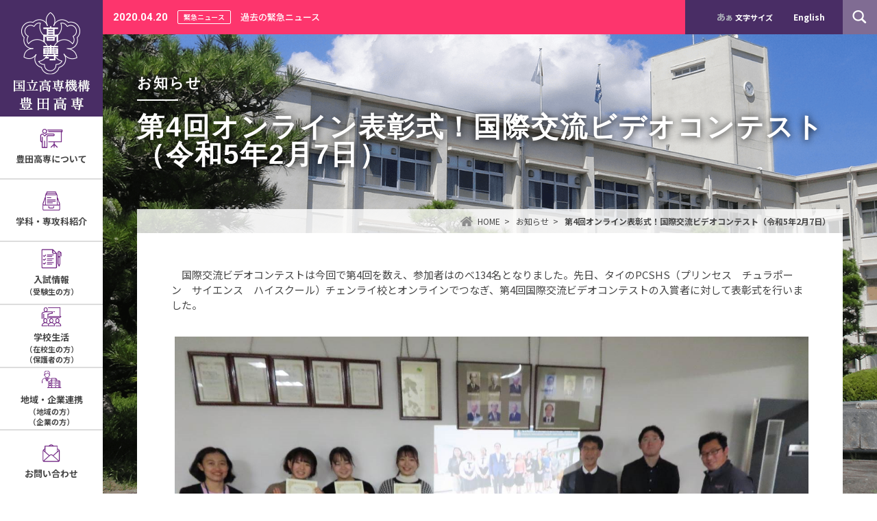

--- FILE ---
content_type: text/html; charset=UTF-8
request_url: https://www.toyota-ct.ac.jp/information/59731/
body_size: 72590
content:
<!DOCTYPE html>
<html lang="ja">
<head>
<meta charset="utf-8">
<meta http-equiv="X-UA-Compatible" content="IE=edge">
<title>第4回オンライン表彰式！国際交流ビデオコンテスト（令和5年2月7日） | 豊田高専</title>
<meta name="description" content="第4回オンライン表彰式！国際交流ビデオコンテスト（令和5年2月7日） | 独立行政法人国立高専機構豊田高専では、最先端の専門的な技術知識を習得し、世界で活躍できるグローバルな技術者を育成しています。">
<meta name="keywords" content="豊田高専,入試,受験">
<!-- Global site tag (gtag.js) - Google Analytics -->

<script async src="https://www.googletagmanager.com/gtag/js?id=UA-50290425-46"></script>
<script>
  window.dataLayer = window.dataLayer || [];
  function gtag(){dataLayer.push(arguments);}
  gtag('js', new Date());

  gtag('config', 'UA-50290425-46');
</script>


<meta name="viewport" content="width=device-width">
<meta name="format-detection" content="telephone=no">
<link rel="icon" type="image/vnd.microsoft.icon" href="https://www.toyota-ct.ac.jp/favicon.ico">
<link rel="stylesheet" href="https://www.toyota-ct.ac.jp/common/css/reset.css" media="all">
<link rel="stylesheet" href="https://www.toyota-ct.ac.jp/common/css/style.css" media="all">
<link rel="stylesheet" href="https://www.toyota-ct.ac.jp/common/css/smart.css" media="all">
<link rel="stylesheet" href="https://www.toyota-ct.ac.jp/common/css/entry.css" media="all">
<link rel="preconnect" href="https://fonts.googleapis.com">
<link rel="preconnect" href="https://fonts.gstatic.com" crossorigin>
<link rel="stylesheet" href="https://fonts.googleapis.com/css2?family=Noto+Sans+JP:wght@400;500;700;900&family=Roboto:wght@400;700&display=swap">
<script type="text/javascript" src="https://www.toyota-ct.ac.jp/common/js/jquery.js"></script>
<script type="text/javascript" src="https://www.toyota-ct.ac.jp/common/js/cookie.js"></script>
<script type="text/javascript" src="https://www.toyota-ct.ac.jp/common/js/textresizer.js"></script>
<script type="text/javascript" src="https://www.toyota-ct.ac.jp/common/js/tile.js"></script>
<script type="text/javascript" src="https://www.toyota-ct.ac.jp/common/js/config.js"></script>
<meta name='robots' content='max-image-preview:large' />
	<style>img:is([sizes="auto" i], [sizes^="auto," i]) { contain-intrinsic-size: 3000px 1500px }</style>
	<link rel="alternate" hreflang="en" href="https://www.toyota-ct.ac.jp/en/information/114851/" />
<link rel="alternate" hreflang="ja" href="https://www.toyota-ct.ac.jp/information/59731/" />
<link rel="alternate" hreflang="x-default" href="https://www.toyota-ct.ac.jp/information/59731/" />
<link rel='dns-prefetch' href='//www.google.com' />
<script type="text/javascript">
/* <![CDATA[ */
window._wpemojiSettings = {"baseUrl":"https:\/\/s.w.org\/images\/core\/emoji\/15.0.3\/72x72\/","ext":".png","svgUrl":"https:\/\/s.w.org\/images\/core\/emoji\/15.0.3\/svg\/","svgExt":".svg","source":{"concatemoji":"https:\/\/www.toyota-ct.ac.jp\/wp\/wp-includes\/js\/wp-emoji-release.min.js?ver=7263a12aaf2a575acab93a745f7f1199"}};
/*! This file is auto-generated */
!function(i,n){var o,s,e;function c(e){try{var t={supportTests:e,timestamp:(new Date).valueOf()};sessionStorage.setItem(o,JSON.stringify(t))}catch(e){}}function p(e,t,n){e.clearRect(0,0,e.canvas.width,e.canvas.height),e.fillText(t,0,0);var t=new Uint32Array(e.getImageData(0,0,e.canvas.width,e.canvas.height).data),r=(e.clearRect(0,0,e.canvas.width,e.canvas.height),e.fillText(n,0,0),new Uint32Array(e.getImageData(0,0,e.canvas.width,e.canvas.height).data));return t.every(function(e,t){return e===r[t]})}function u(e,t,n){switch(t){case"flag":return n(e,"\ud83c\udff3\ufe0f\u200d\u26a7\ufe0f","\ud83c\udff3\ufe0f\u200b\u26a7\ufe0f")?!1:!n(e,"\ud83c\uddfa\ud83c\uddf3","\ud83c\uddfa\u200b\ud83c\uddf3")&&!n(e,"\ud83c\udff4\udb40\udc67\udb40\udc62\udb40\udc65\udb40\udc6e\udb40\udc67\udb40\udc7f","\ud83c\udff4\u200b\udb40\udc67\u200b\udb40\udc62\u200b\udb40\udc65\u200b\udb40\udc6e\u200b\udb40\udc67\u200b\udb40\udc7f");case"emoji":return!n(e,"\ud83d\udc26\u200d\u2b1b","\ud83d\udc26\u200b\u2b1b")}return!1}function f(e,t,n){var r="undefined"!=typeof WorkerGlobalScope&&self instanceof WorkerGlobalScope?new OffscreenCanvas(300,150):i.createElement("canvas"),a=r.getContext("2d",{willReadFrequently:!0}),o=(a.textBaseline="top",a.font="600 32px Arial",{});return e.forEach(function(e){o[e]=t(a,e,n)}),o}function t(e){var t=i.createElement("script");t.src=e,t.defer=!0,i.head.appendChild(t)}"undefined"!=typeof Promise&&(o="wpEmojiSettingsSupports",s=["flag","emoji"],n.supports={everything:!0,everythingExceptFlag:!0},e=new Promise(function(e){i.addEventListener("DOMContentLoaded",e,{once:!0})}),new Promise(function(t){var n=function(){try{var e=JSON.parse(sessionStorage.getItem(o));if("object"==typeof e&&"number"==typeof e.timestamp&&(new Date).valueOf()<e.timestamp+604800&&"object"==typeof e.supportTests)return e.supportTests}catch(e){}return null}();if(!n){if("undefined"!=typeof Worker&&"undefined"!=typeof OffscreenCanvas&&"undefined"!=typeof URL&&URL.createObjectURL&&"undefined"!=typeof Blob)try{var e="postMessage("+f.toString()+"("+[JSON.stringify(s),u.toString(),p.toString()].join(",")+"));",r=new Blob([e],{type:"text/javascript"}),a=new Worker(URL.createObjectURL(r),{name:"wpTestEmojiSupports"});return void(a.onmessage=function(e){c(n=e.data),a.terminate(),t(n)})}catch(e){}c(n=f(s,u,p))}t(n)}).then(function(e){for(var t in e)n.supports[t]=e[t],n.supports.everything=n.supports.everything&&n.supports[t],"flag"!==t&&(n.supports.everythingExceptFlag=n.supports.everythingExceptFlag&&n.supports[t]);n.supports.everythingExceptFlag=n.supports.everythingExceptFlag&&!n.supports.flag,n.DOMReady=!1,n.readyCallback=function(){n.DOMReady=!0}}).then(function(){return e}).then(function(){var e;n.supports.everything||(n.readyCallback(),(e=n.source||{}).concatemoji?t(e.concatemoji):e.wpemoji&&e.twemoji&&(t(e.twemoji),t(e.wpemoji)))}))}((window,document),window._wpemojiSettings);
/* ]]> */
</script>
<style id='wp-emoji-styles-inline-css' type='text/css'>

	img.wp-smiley, img.emoji {
		display: inline !important;
		border: none !important;
		box-shadow: none !important;
		height: 1em !important;
		width: 1em !important;
		margin: 0 0.07em !important;
		vertical-align: -0.1em !important;
		background: none !important;
		padding: 0 !important;
	}
</style>
<link rel='stylesheet' id='wp-block-library-css' href='https://www.toyota-ct.ac.jp/wp/wp-includes/css/dist/block-library/style.min.css?ver=7263a12aaf2a575acab93a745f7f1199' type='text/css' media='all' />
<style id='classic-theme-styles-inline-css' type='text/css'>
/*! This file is auto-generated */
.wp-block-button__link{color:#fff;background-color:#32373c;border-radius:9999px;box-shadow:none;text-decoration:none;padding:calc(.667em + 2px) calc(1.333em + 2px);font-size:1.125em}.wp-block-file__button{background:#32373c;color:#fff;text-decoration:none}
</style>
<style id='global-styles-inline-css' type='text/css'>
:root{--wp--preset--aspect-ratio--square: 1;--wp--preset--aspect-ratio--4-3: 4/3;--wp--preset--aspect-ratio--3-4: 3/4;--wp--preset--aspect-ratio--3-2: 3/2;--wp--preset--aspect-ratio--2-3: 2/3;--wp--preset--aspect-ratio--16-9: 16/9;--wp--preset--aspect-ratio--9-16: 9/16;--wp--preset--color--black: #000000;--wp--preset--color--cyan-bluish-gray: #abb8c3;--wp--preset--color--white: #ffffff;--wp--preset--color--pale-pink: #f78da7;--wp--preset--color--vivid-red: #cf2e2e;--wp--preset--color--luminous-vivid-orange: #ff6900;--wp--preset--color--luminous-vivid-amber: #fcb900;--wp--preset--color--light-green-cyan: #7bdcb5;--wp--preset--color--vivid-green-cyan: #00d084;--wp--preset--color--pale-cyan-blue: #8ed1fc;--wp--preset--color--vivid-cyan-blue: #0693e3;--wp--preset--color--vivid-purple: #9b51e0;--wp--preset--gradient--vivid-cyan-blue-to-vivid-purple: linear-gradient(135deg,rgba(6,147,227,1) 0%,rgb(155,81,224) 100%);--wp--preset--gradient--light-green-cyan-to-vivid-green-cyan: linear-gradient(135deg,rgb(122,220,180) 0%,rgb(0,208,130) 100%);--wp--preset--gradient--luminous-vivid-amber-to-luminous-vivid-orange: linear-gradient(135deg,rgba(252,185,0,1) 0%,rgba(255,105,0,1) 100%);--wp--preset--gradient--luminous-vivid-orange-to-vivid-red: linear-gradient(135deg,rgba(255,105,0,1) 0%,rgb(207,46,46) 100%);--wp--preset--gradient--very-light-gray-to-cyan-bluish-gray: linear-gradient(135deg,rgb(238,238,238) 0%,rgb(169,184,195) 100%);--wp--preset--gradient--cool-to-warm-spectrum: linear-gradient(135deg,rgb(74,234,220) 0%,rgb(151,120,209) 20%,rgb(207,42,186) 40%,rgb(238,44,130) 60%,rgb(251,105,98) 80%,rgb(254,248,76) 100%);--wp--preset--gradient--blush-light-purple: linear-gradient(135deg,rgb(255,206,236) 0%,rgb(152,150,240) 100%);--wp--preset--gradient--blush-bordeaux: linear-gradient(135deg,rgb(254,205,165) 0%,rgb(254,45,45) 50%,rgb(107,0,62) 100%);--wp--preset--gradient--luminous-dusk: linear-gradient(135deg,rgb(255,203,112) 0%,rgb(199,81,192) 50%,rgb(65,88,208) 100%);--wp--preset--gradient--pale-ocean: linear-gradient(135deg,rgb(255,245,203) 0%,rgb(182,227,212) 50%,rgb(51,167,181) 100%);--wp--preset--gradient--electric-grass: linear-gradient(135deg,rgb(202,248,128) 0%,rgb(113,206,126) 100%);--wp--preset--gradient--midnight: linear-gradient(135deg,rgb(2,3,129) 0%,rgb(40,116,252) 100%);--wp--preset--font-size--small: 13px;--wp--preset--font-size--medium: 20px;--wp--preset--font-size--large: 36px;--wp--preset--font-size--x-large: 42px;--wp--preset--spacing--20: 0.44rem;--wp--preset--spacing--30: 0.67rem;--wp--preset--spacing--40: 1rem;--wp--preset--spacing--50: 1.5rem;--wp--preset--spacing--60: 2.25rem;--wp--preset--spacing--70: 3.38rem;--wp--preset--spacing--80: 5.06rem;--wp--preset--shadow--natural: 6px 6px 9px rgba(0, 0, 0, 0.2);--wp--preset--shadow--deep: 12px 12px 50px rgba(0, 0, 0, 0.4);--wp--preset--shadow--sharp: 6px 6px 0px rgba(0, 0, 0, 0.2);--wp--preset--shadow--outlined: 6px 6px 0px -3px rgba(255, 255, 255, 1), 6px 6px rgba(0, 0, 0, 1);--wp--preset--shadow--crisp: 6px 6px 0px rgba(0, 0, 0, 1);}:where(.is-layout-flex){gap: 0.5em;}:where(.is-layout-grid){gap: 0.5em;}body .is-layout-flex{display: flex;}.is-layout-flex{flex-wrap: wrap;align-items: center;}.is-layout-flex > :is(*, div){margin: 0;}body .is-layout-grid{display: grid;}.is-layout-grid > :is(*, div){margin: 0;}:where(.wp-block-columns.is-layout-flex){gap: 2em;}:where(.wp-block-columns.is-layout-grid){gap: 2em;}:where(.wp-block-post-template.is-layout-flex){gap: 1.25em;}:where(.wp-block-post-template.is-layout-grid){gap: 1.25em;}.has-black-color{color: var(--wp--preset--color--black) !important;}.has-cyan-bluish-gray-color{color: var(--wp--preset--color--cyan-bluish-gray) !important;}.has-white-color{color: var(--wp--preset--color--white) !important;}.has-pale-pink-color{color: var(--wp--preset--color--pale-pink) !important;}.has-vivid-red-color{color: var(--wp--preset--color--vivid-red) !important;}.has-luminous-vivid-orange-color{color: var(--wp--preset--color--luminous-vivid-orange) !important;}.has-luminous-vivid-amber-color{color: var(--wp--preset--color--luminous-vivid-amber) !important;}.has-light-green-cyan-color{color: var(--wp--preset--color--light-green-cyan) !important;}.has-vivid-green-cyan-color{color: var(--wp--preset--color--vivid-green-cyan) !important;}.has-pale-cyan-blue-color{color: var(--wp--preset--color--pale-cyan-blue) !important;}.has-vivid-cyan-blue-color{color: var(--wp--preset--color--vivid-cyan-blue) !important;}.has-vivid-purple-color{color: var(--wp--preset--color--vivid-purple) !important;}.has-black-background-color{background-color: var(--wp--preset--color--black) !important;}.has-cyan-bluish-gray-background-color{background-color: var(--wp--preset--color--cyan-bluish-gray) !important;}.has-white-background-color{background-color: var(--wp--preset--color--white) !important;}.has-pale-pink-background-color{background-color: var(--wp--preset--color--pale-pink) !important;}.has-vivid-red-background-color{background-color: var(--wp--preset--color--vivid-red) !important;}.has-luminous-vivid-orange-background-color{background-color: var(--wp--preset--color--luminous-vivid-orange) !important;}.has-luminous-vivid-amber-background-color{background-color: var(--wp--preset--color--luminous-vivid-amber) !important;}.has-light-green-cyan-background-color{background-color: var(--wp--preset--color--light-green-cyan) !important;}.has-vivid-green-cyan-background-color{background-color: var(--wp--preset--color--vivid-green-cyan) !important;}.has-pale-cyan-blue-background-color{background-color: var(--wp--preset--color--pale-cyan-blue) !important;}.has-vivid-cyan-blue-background-color{background-color: var(--wp--preset--color--vivid-cyan-blue) !important;}.has-vivid-purple-background-color{background-color: var(--wp--preset--color--vivid-purple) !important;}.has-black-border-color{border-color: var(--wp--preset--color--black) !important;}.has-cyan-bluish-gray-border-color{border-color: var(--wp--preset--color--cyan-bluish-gray) !important;}.has-white-border-color{border-color: var(--wp--preset--color--white) !important;}.has-pale-pink-border-color{border-color: var(--wp--preset--color--pale-pink) !important;}.has-vivid-red-border-color{border-color: var(--wp--preset--color--vivid-red) !important;}.has-luminous-vivid-orange-border-color{border-color: var(--wp--preset--color--luminous-vivid-orange) !important;}.has-luminous-vivid-amber-border-color{border-color: var(--wp--preset--color--luminous-vivid-amber) !important;}.has-light-green-cyan-border-color{border-color: var(--wp--preset--color--light-green-cyan) !important;}.has-vivid-green-cyan-border-color{border-color: var(--wp--preset--color--vivid-green-cyan) !important;}.has-pale-cyan-blue-border-color{border-color: var(--wp--preset--color--pale-cyan-blue) !important;}.has-vivid-cyan-blue-border-color{border-color: var(--wp--preset--color--vivid-cyan-blue) !important;}.has-vivid-purple-border-color{border-color: var(--wp--preset--color--vivid-purple) !important;}.has-vivid-cyan-blue-to-vivid-purple-gradient-background{background: var(--wp--preset--gradient--vivid-cyan-blue-to-vivid-purple) !important;}.has-light-green-cyan-to-vivid-green-cyan-gradient-background{background: var(--wp--preset--gradient--light-green-cyan-to-vivid-green-cyan) !important;}.has-luminous-vivid-amber-to-luminous-vivid-orange-gradient-background{background: var(--wp--preset--gradient--luminous-vivid-amber-to-luminous-vivid-orange) !important;}.has-luminous-vivid-orange-to-vivid-red-gradient-background{background: var(--wp--preset--gradient--luminous-vivid-orange-to-vivid-red) !important;}.has-very-light-gray-to-cyan-bluish-gray-gradient-background{background: var(--wp--preset--gradient--very-light-gray-to-cyan-bluish-gray) !important;}.has-cool-to-warm-spectrum-gradient-background{background: var(--wp--preset--gradient--cool-to-warm-spectrum) !important;}.has-blush-light-purple-gradient-background{background: var(--wp--preset--gradient--blush-light-purple) !important;}.has-blush-bordeaux-gradient-background{background: var(--wp--preset--gradient--blush-bordeaux) !important;}.has-luminous-dusk-gradient-background{background: var(--wp--preset--gradient--luminous-dusk) !important;}.has-pale-ocean-gradient-background{background: var(--wp--preset--gradient--pale-ocean) !important;}.has-electric-grass-gradient-background{background: var(--wp--preset--gradient--electric-grass) !important;}.has-midnight-gradient-background{background: var(--wp--preset--gradient--midnight) !important;}.has-small-font-size{font-size: var(--wp--preset--font-size--small) !important;}.has-medium-font-size{font-size: var(--wp--preset--font-size--medium) !important;}.has-large-font-size{font-size: var(--wp--preset--font-size--large) !important;}.has-x-large-font-size{font-size: var(--wp--preset--font-size--x-large) !important;}
:where(.wp-block-post-template.is-layout-flex){gap: 1.25em;}:where(.wp-block-post-template.is-layout-grid){gap: 1.25em;}
:where(.wp-block-columns.is-layout-flex){gap: 2em;}:where(.wp-block-columns.is-layout-grid){gap: 2em;}
:root :where(.wp-block-pullquote){font-size: 1.5em;line-height: 1.6;}
</style>
<link rel='stylesheet' id='contact-form-7-css' href='https://www.toyota-ct.ac.jp/wp/wp-content/plugins/contact-form-7/includes/css/styles.css?ver=6.0.4' type='text/css' media='all' />
<link rel='stylesheet' id='wpml-legacy-horizontal-list-0-css' href='https://www.toyota-ct.ac.jp/wp/wp-content/plugins/sitepress-multilingual-cms/templates/language-switchers/legacy-list-horizontal/style.min.css?ver=1' type='text/css' media='all' />
<link rel='stylesheet' id='jquery.lightbox.min.css-css' href='https://www.toyota-ct.ac.jp/wp/wp-content/plugins/wp-jquery-lightbox/lightboxes/wp-jquery-lightbox/styles/lightbox.min.css?ver=2.3.3' type='text/css' media='all' />
<link rel='stylesheet' id='jqlb-overrides-css' href='https://www.toyota-ct.ac.jp/wp/wp-content/plugins/wp-jquery-lightbox/lightboxes/wp-jquery-lightbox/styles/overrides.css?ver=2.3.3' type='text/css' media='all' />
<style id='jqlb-overrides-inline-css' type='text/css'>

			#outerImageContainer {
				box-shadow: 0 0 4px 2px rgba(0,0,0,.2);
			}
			#imageContainer{
				padding: 6px;
			}
			#imageDataContainer {
				box-shadow: 0 -4px 0 0 #fff, 0 0 4px 2px rgba(0,0,0,.1);
				z-index: auto;
			}
			#prevArrow,
			#nextArrow{
				background-color: rgba(255,255,255,.7;
				color: #000000;
			}
</style>
<script type="text/javascript" id="wpml-cookie-js-extra">
/* <![CDATA[ */
var wpml_cookies = {"wp-wpml_current_language":{"value":"ja","expires":1,"path":"\/"}};
var wpml_cookies = {"wp-wpml_current_language":{"value":"ja","expires":1,"path":"\/"}};
/* ]]> */
</script>
<script type="text/javascript" src="https://www.toyota-ct.ac.jp/wp/wp-content/plugins/sitepress-multilingual-cms/res/js/cookies/language-cookie.js?ver=470000" id="wpml-cookie-js" defer="defer" data-wp-strategy="defer"></script>
<script type="text/javascript" src="https://www.toyota-ct.ac.jp/wp/wp-includes/js/jquery/jquery.min.js?ver=3.7.1" id="jquery-core-js"></script>
<script type="text/javascript" src="https://www.toyota-ct.ac.jp/wp/wp-includes/js/jquery/jquery-migrate.min.js?ver=3.4.1" id="jquery-migrate-js"></script>
<link rel="https://api.w.org/" href="https://www.toyota-ct.ac.jp/wp-json/" /><link rel="EditURI" type="application/rsd+xml" title="RSD" href="https://www.toyota-ct.ac.jp/wp/xmlrpc.php?rsd" />

<link rel="canonical" href="https://www.toyota-ct.ac.jp/information/59731/" />
<link rel='shortlink' href='https://www.toyota-ct.ac.jp/?p=59731' />
<link rel="alternate" title="oEmbed (JSON)" type="application/json+oembed" href="https://www.toyota-ct.ac.jp/wp-json/oembed/1.0/embed?url=https%3A%2F%2Fwww.toyota-ct.ac.jp%2Finformation%2F59731%2F" />
<link rel="alternate" title="oEmbed (XML)" type="text/xml+oembed" href="https://www.toyota-ct.ac.jp/wp-json/oembed/1.0/embed?url=https%3A%2F%2Fwww.toyota-ct.ac.jp%2Finformation%2F59731%2F&#038;format=xml" />
<meta name="generator" content="WPML ver:4.7.1 stt:1,28;" />
<style type="text/css">.rc-anchor-invisible-text.smalltext {
    font-size: 11px;
    padding: 0 10px;
    line-height: 16px;
    white-space: normal;
}</style></head>

<body>

<div id="container" class="emergency">
				<div id="emergency-news"><time datetime="2020-04-20" class="font_roboto">2020.04.20</time><span>緊急ニュース</span><a href="https://www.toyota-ct.ac.jp/emergency/21293/">過去の緊急ニュース</a></div>
		
<!-- search_START -->
<div id="searchform">
	<form method="get" action="https://www.toyota-ct.ac.jp">
		<input type="text" name="s">
					<input type="submit" value="検索" class="fade">
				
	</form>
	<p><img src="https://www.toyota-ct.ac.jp/img/common/btn_close.png" alt="閉じる" width="55" height="55" decoding="async" class="fade"></p>
</div>
<!-- search_END -->

<!-- header_START -->
<header>
	
					<div class="logo"><a href="https://www.toyota-ct.ac.jp" class="fade"><span>国立高専機構 豊田高専</span></a></div>
			
	<nav id="menu">
		<div class="btn"><img src="https://www.toyota-ct.ac.jp/img/common/btn_menu.png" alt="メニュー" width="60" height="50" decoding="async"></div>
		<div class="menu">
			<ul class="gnavi">
				<li><a href="https://www.toyota-ct.ac.jp/about/"><span><img src="https://www.toyota-ct.ac.jp/img/common/gnavi_about.png" alt="" width="52" height="42" decoding="async">
											豊田高専について</span></a>
																				<ul class="children"><li class="page_item page-item-49685"><a href="https://www.toyota-ct.ac.jp/about/kouchou_gorokusyu/">校長のメッセージ・意見箱</a></li>
<li class="page_item page-item-143"><a href="https://www.toyota-ct.ac.jp/about/kyouiku_mokuhyou/">目指す技術者像</a></li>
<li class="page_item page-item-56378 page_item_has_children"><a href="https://www.toyota-ct.ac.jp/about/%e5%89%b5%e7%ab%8b60%e5%91%a8%e5%b9%b4%e8%a8%98%e5%bf%b5%e4%ba%8b%e6%a5%ad/">創立60周年記念事業</a>
<ul class='children'>
	<li class="page_item page-item-58969"><a href="https://www.toyota-ct.ac.jp/about/%e5%89%b5%e7%ab%8b60%e5%91%a8%e5%b9%b4%e8%a8%98%e5%bf%b5%e4%ba%8b%e6%a5%ad/%e3%81%94%e5%af%84%e9%99%84%e3%81%ae%e7%8a%b6%e6%b3%81%e3%81%a8%e5%af%84%e9%99%84%e8%80%85%e4%b8%80%e8%a6%a7/">ご寄附の状況と寄附者一覧</a></li>
</ul>
</li>
<li class="page_item page-item-161"><a href="https://www.toyota-ct.ac.jp/about/history/">学校の沿革</a></li>
<li class="page_item page-item-166513"><a href="https://www.toyota-ct.ac.jp/about/%e5%ad%a6%e6%a0%a1%e7%b4%b9%e4%bb%8b%e3%83%93%e3%83%87%e3%82%aa/">学校紹介ビデオ</a></li>
<li class="page_item page-item-172"><a href="https://www.toyota-ct.ac.jp/about/disclosure/">情報公開</a></li>
<li class="page_item page-item-66 page_item_has_children"><a href="https://www.toyota-ct.ac.jp/about/facility/">施設紹介</a>
<ul class='children'>
	<li class="page_item page-item-532"><a href="https://www.toyota-ct.ac.jp/about/facility/library/">図書館</a></li>
</ul>
</li>
<li class="page_item page-item-123035"><a href="https://www.toyota-ct.ac.jp/about/%e5%9b%bd%e9%9a%9b%e4%ba%a4%e6%b5%81%e4%ba%8b%e6%a5%ad/">国際交流事業</a></li>
<li class="page_item page-item-118984"><a href="https://www.toyota-ct.ac.jp/about/%e3%82%b9%e3%82%bf%e3%83%bc%e3%83%88%e3%82%a2%e3%83%83%e3%83%97%e4%ba%8b%e6%a5%ad/">アントレプレナーシップ/スタートアップ教育環境整備事業</a></li>
<li class="page_item page-item-215"><a href="https://www.toyota-ct.ac.jp/about/gaibu_hyouka/">外部評価・自己点検評価</a></li>
<li class="page_item page-item-159191"><a href="https://www.toyota-ct.ac.jp/about/%e3%82%bd%e3%83%bc%e3%82%b7%e3%83%a3%e3%83%ab%e3%83%a1%e3%83%87%e3%82%a3%e3%82%a2%e3%82%b5%e3%83%bc%e3%83%93%e3%82%b9%e9%81%8b%e7%94%a8%e6%96%b9%e9%87%9d/">ソーシャルメディアサービス運用方針</a></li>
<li class="page_item page-item-1455"><a href="https://www.toyota-ct.ac.jp/about/emergency_typhoon/">緊急時の対応</a></li>
<li class="page_item page-item-56617"><a href="https://www.toyota-ct.ac.jp/about/soudanmadoguchi/">相談窓口</a></li>
<li class="page_item page-item-1462 page_item_has_children"><a href="https://www.toyota-ct.ac.jp/about/link/">関連リンク</a>
<ul class='children'>
	<li class="page_item page-item-11671"><a href="https://www.toyota-ct.ac.jp/about/link/robocon2019/">高専ロボコン2019　東海北陸地区大会</a></li>
</ul>
</li>
<li class="page_item page-item-255"><a href="https://www.toyota-ct.ac.jp/about/access/">アクセス</a></li>
</ul>
									</li>
				<li><a href="https://www.toyota-ct.ac.jp/introduction/"><span><img src="https://www.toyota-ct.ac.jp/img/common/gnavi_introduction.png" alt="" width="52" height="42" decoding="async">
											学科・専攻科紹介</span></a>
																				<ul class="children"><li class="page_item page-item-318"><a href="https://www.toyota-ct.ac.jp/introduction/g_gakka/">一般教育</a></li>
<li class="page_item page-item-316"><a href="https://www.toyota-ct.ac.jp/introduction/m_gakka/">機械工学科</a></li>
<li class="page_item page-item-327"><a href="https://www.toyota-ct.ac.jp/introduction/e_gakka/">電気・電子システム工学科</a></li>
<li class="page_item page-item-332"><a href="https://www.toyota-ct.ac.jp/introduction/i_gakka/">情報工学科</a></li>
<li class="page_item page-item-334"><a href="https://www.toyota-ct.ac.jp/introduction/c_gakka/">環境都市工学科</a></li>
<li class="page_item page-item-337"><a href="https://www.toyota-ct.ac.jp/introduction/a_gakka/">建築学科</a></li>
<li class="page_item page-item-340"><a href="https://www.toyota-ct.ac.jp/introduction/senkouka/">専攻科</a></li>
<li class="page_item page-item-7346"><a href="https://www.toyota-ct.ac.jp/introduction/jabee%e8%aa%8d%e5%ae%9a%e6%95%99%e8%82%b2%e3%83%97%e3%83%ad%e3%82%b0%e3%83%a9%e3%83%a0/">JABEE認定教育プログラム</a></li>
<li class="page_item page-item-152695 page_item_has_children"><a href="https://www.toyota-ct.ac.jp/introduction/%e6%95%b0%e7%90%86%e3%83%bb%e3%83%87%e3%83%bc%e3%82%bf%e3%82%b5%e3%82%a4%e3%82%a8%e3%83%b3%e3%82%b9%e3%83%bbai%e6%95%99%e8%82%b2%e3%83%97%e3%83%ad%e3%82%b0%e3%83%a9%e3%83%a0/">数理・データサイエンス・AI教育プログラム</a>
<ul class='children'>
	<li class="page_item page-item-49472"><a href="https://www.toyota-ct.ac.jp/introduction/%e6%95%b0%e7%90%86%e3%83%bb%e3%83%87%e3%83%bc%e3%82%bf%e3%82%b5%e3%82%a4%e3%82%a8%e3%83%b3%e3%82%b9%e3%83%bbai%e6%95%99%e8%82%b2%e3%83%97%e3%83%ad%e3%82%b0%e3%83%a9%e3%83%a0/mdash/">豊田工業高等専門学校　数理・データサイエンス・AI教育プログラム（リテラシーレベル）</a></li>
	<li class="page_item page-item-152619"><a href="https://www.toyota-ct.ac.jp/introduction/%e6%95%b0%e7%90%86%e3%83%bb%e3%83%87%e3%83%bc%e3%82%bf%e3%82%b5%e3%82%a4%e3%82%a8%e3%83%b3%e3%82%b9%e3%83%bbai%e6%95%99%e8%82%b2%e3%83%97%e3%83%ad%e3%82%b0%e3%83%a9%e3%83%a0/%e6%95%b0%e7%90%86%e3%83%bb%e3%83%87%e3%83%bc%e3%82%bf%e3%82%b5%e3%82%a4%e3%82%a8%e3%83%b3%e3%82%b9%e3%83%bbai%e6%95%99%e8%82%b2%e3%83%97%e3%83%ad%e3%82%b0%e3%83%a9%e3%83%a0%ef%bc%88%e5%bf%9c%e7%94%a8/">豊田工業高等専門学校　数理・データサイエンス・AI教育プログラム（応用基礎レベル）</a></li>
</ul>
</li>
</ul>
									</li>
				<li><a href="https://www.toyota-ct.ac.jp/entrance/"><span><img src="https://www.toyota-ct.ac.jp/img/common/gnavi_entrance.png" alt="" width="52" height="42" decoding="async">
											入試情報<span>（受験生の方）</span></span></a>
																				<ul class="children"><li class="page_item page-item-121752 page_item_has_children"><a href="https://www.toyota-ct.ac.jp/entrance/%e5%8f%97%e9%a8%93%e7%94%9f%e3%81%ae%e6%96%b9/">受験生の方</a>
<ul class='children'>
	<li class="page_item page-item-440"><a href="https://www.toyota-ct.ac.jp/entrance/%e5%8f%97%e9%a8%93%e7%94%9f%e3%81%ae%e6%96%b9/kyouiku_mokuhyou/">教育目標・ポリシー</a></li>
	<li class="page_item page-item-444"><a href="https://www.toyota-ct.ac.jp/entrance/%e5%8f%97%e9%a8%93%e7%94%9f%e3%81%ae%e6%96%b9/nyuushi_honka2/">本科学生募集案内</a></li>
	<li class="page_item page-item-446"><a href="https://www.toyota-ct.ac.jp/entrance/%e5%8f%97%e9%a8%93%e7%94%9f%e3%81%ae%e6%96%b9/nyuushi_hennyu2/">編入学生募集案内</a></li>
	<li class="page_item page-item-452"><a href="https://www.toyota-ct.ac.jp/entrance/%e5%8f%97%e9%a8%93%e7%94%9f%e3%81%ae%e6%96%b9/reasons/">豊田高専を選ぶ理由</a></li>
	<li class="page_item page-item-121789"><a href="https://www.toyota-ct.ac.jp/entrance/%e5%8f%97%e9%a8%93%e7%94%9f%e3%81%ae%e6%96%b9/%e5%ad%a6%e7%a7%91%e3%83%bb%e5%b0%82%e6%94%bb%e7%a7%91/">学科・専攻科</a></li>
	<li class="page_item page-item-448"><a href="https://www.toyota-ct.ac.jp/entrance/%e5%8f%97%e9%a8%93%e7%94%9f%e3%81%ae%e6%96%b9/nyuushi_senkouka2/">専攻科生募集案内</a></li>
	<li class="page_item page-item-450"><a href="https://www.toyota-ct.ac.jp/entrance/%e5%8f%97%e9%a8%93%e7%94%9f%e3%81%ae%e6%96%b9/nyuushi_sonota2/">その他</a></li>
	<li class="page_item page-item-121794"><a href="https://www.toyota-ct.ac.jp/entrance/%e5%8f%97%e9%a8%93%e7%94%9f%e3%81%ae%e6%96%b9/%e5%b0%b1%e8%81%b7%e3%83%bb%e9%80%b2%e5%ad%a6/">就職・進学</a></li>
	<li class="page_item page-item-121796"><a href="https://www.toyota-ct.ac.jp/entrance/%e5%8f%97%e9%a8%93%e7%94%9f%e3%81%ae%e6%96%b9/%e5%a5%b3%e5%ad%90%e7%94%9f%e5%be%92%e3%81%ae%e6%96%b9%e3%81%b8/">女子生徒の方へ</a></li>
	<li class="page_item page-item-122086"><a href="https://www.toyota-ct.ac.jp/entrance/%e5%8f%97%e9%a8%93%e7%94%9f%e3%81%ae%e6%96%b9/122086-2/">体験入学</a></li>
	<li class="page_item page-item-121800"><a href="https://www.toyota-ct.ac.jp/entrance/%e5%8f%97%e9%a8%93%e7%94%9f%e3%81%ae%e6%96%b9/%e3%82%aa%e3%83%bc%e3%83%97%e3%83%b3%e3%82%ad%e3%83%a3%e3%83%b3%e3%83%91%e3%82%b9/">オープンキャンパス</a></li>
	<li class="page_item page-item-121802"><a href="https://www.toyota-ct.ac.jp/entrance/%e5%8f%97%e9%a8%93%e7%94%9f%e3%81%ae%e6%96%b9/%e5%ad%a6%e7%94%9f%e5%af%ae%e3%81%ab%e3%81%a4%e3%81%84%e3%81%a6/">学生寮について</a></li>
	<li class="page_item page-item-121804"><a href="https://www.toyota-ct.ac.jp/entrance/%e5%8f%97%e9%a8%93%e7%94%9f%e3%81%ae%e6%96%b9/%e5%ad%a6%e6%a0%a1%e7%94%9f%e6%b4%bb/">学校生活</a></li>
	<li class="page_item page-item-121806"><a href="https://www.toyota-ct.ac.jp/entrance/%e5%8f%97%e9%a8%93%e7%94%9f%e3%81%ae%e6%96%b9/%e3%82%af%e3%83%a9%e3%83%96%e6%b4%bb%e5%8b%95/">クラブ活動</a></li>
	<li class="page_item page-item-121809"><a href="https://www.toyota-ct.ac.jp/entrance/%e5%8f%97%e9%a8%93%e7%94%9f%e3%81%ae%e6%96%b9/%e5%9b%bd%e9%9a%9b%e4%ba%a4%e6%b5%81/">国際交流事業</a></li>
	<li class="page_item page-item-121812"><a href="https://www.toyota-ct.ac.jp/entrance/%e5%8f%97%e9%a8%93%e7%94%9f%e3%81%ae%e6%96%b9/%e5%ad%a6%e8%b2%bb%e6%94%af%e6%8f%b4/">学費支援</a></li>
	<li class="page_item page-item-121814"><a href="https://www.toyota-ct.ac.jp/entrance/%e5%8f%97%e9%a8%93%e7%94%9f%e3%81%ae%e6%96%b9/%e8%b1%8a%e7%94%b0%e9%ab%98%e5%b0%82%e3%81%ae%e6%96%bd%e8%a8%ad/">施設紹介</a></li>
	<li class="page_item page-item-122090"><a href="https://www.toyota-ct.ac.jp/entrance/%e5%8f%97%e9%a8%93%e7%94%9f%e3%81%ae%e6%96%b9/qa/">Q&#038;A</a></li>
	<li class="page_item page-item-122092"><a href="https://www.toyota-ct.ac.jp/entrance/%e5%8f%97%e9%a8%93%e7%94%9f%e3%81%ae%e6%96%b9/%e3%81%8a%e5%95%8f%e3%81%84%e5%90%88%e3%82%8f%e3%81%9b/">お問い合わせ</a></li>
</ul>
</li>
<li class="page_item page-item-352"><a href="https://www.toyota-ct.ac.jp/entrance/nyuushi_honka/">本科学生募集案内</a></li>
<li class="page_item page-item-403"><a href="https://www.toyota-ct.ac.jp/entrance/nyuushi_hennyu/">編入学生募集案内</a></li>
<li class="page_item page-item-375"><a href="https://www.toyota-ct.ac.jp/entrance/nyuushi_senkouka/">専攻科生募集案内</a></li>
<li class="page_item page-item-367"><a href="https://www.toyota-ct.ac.jp/entrance/nyuushi_sonota/">研究生・聴講生・科目等履修生募集</a></li>
<li class="page_item page-item-121735"><a href="https://www.toyota-ct.ac.jp/entrance/%e9%80%80%e5%ad%a6%e8%80%85%e3%81%ae%e5%86%8d%e5%85%a5%e5%ad%a6/">退学者の再入学</a></li>
<li class="page_item page-item-121740"><a href="https://www.toyota-ct.ac.jp/entrance/%e8%87%aa%e7%84%b6%e7%81%bd%e5%ae%b3%e7%ad%89%e3%81%ab%e4%bc%b4%e3%81%86%e6%a4%9c%e5%ae%9a%e6%96%99%e5%85%8d%e9%99%a4%e3%81%ab%e3%81%a4%e3%81%84%e3%81%a6/">自然災害等に伴う検定料免除について</a></li>
</ul>
									</li>
				<li><a href="https://www.toyota-ct.ac.jp/life/"><span><img src="https://www.toyota-ct.ac.jp/img/common/gnavi_life.png" alt="" width="52" height="50" decoding="async">
											学校生活<span>（在校生の方）<br>（保護者の方）</span></span></a>
																				<ul class="children"><li class="page_item page-item-122443 page_item_has_children"><a href="https://www.toyota-ct.ac.jp/life/%e5%9c%a8%e6%a0%a1%e7%94%9f%e3%81%ae%e6%96%b9/">在校生の方</a>
<ul class='children'>
	<li class="page_item page-item-122445"><a href="https://www.toyota-ct.ac.jp/life/%e5%9c%a8%e6%a0%a1%e7%94%9f%e3%81%ae%e6%96%b9/%e6%95%99%e8%82%b2%e6%94%af%e6%8f%b4/">教育支援</a></li>
	<li class="page_item page-item-122447"><a href="https://www.toyota-ct.ac.jp/life/%e5%9c%a8%e6%a0%a1%e7%94%9f%e3%81%ae%e6%96%b9/%e3%82%b7%e3%83%a9%e3%83%90%e3%82%b9/">シラバス</a></li>
	<li class="page_item page-item-122455"><a href="https://www.toyota-ct.ac.jp/life/%e5%9c%a8%e6%a0%a1%e7%94%9f%e3%81%ae%e6%96%b9/%e8%b1%8a%e7%94%b0%e9%ab%98%e5%b0%82%e3%82%ab%e3%83%ac%e3%83%b3%e3%83%80%e3%83%bc/">豊田高専カレンダー</a></li>
	<li class="page_item page-item-122457"><a href="https://www.toyota-ct.ac.jp/life/%e5%9c%a8%e6%a0%a1%e7%94%9f%e3%81%ae%e6%96%b9/%e5%9b%b3%e6%9b%b8%e9%a4%a8/">図書館</a></li>
	<li class="page_item page-item-122459"><a href="https://www.toyota-ct.ac.jp/life/%e5%9c%a8%e6%a0%a1%e7%94%9f%e3%81%ae%e6%96%b9/%e5%b0%b1%e8%81%b7%e3%83%bb%e9%80%b2%e5%ad%a6/">就職・進学</a></li>
	<li class="page_item page-item-122461"><a href="https://www.toyota-ct.ac.jp/life/%e5%9c%a8%e6%a0%a1%e7%94%9f%e3%81%ae%e6%96%b9/%e5%ad%a6%e5%af%ae%e7%ad%89/">学寮等</a></li>
	<li class="page_item page-item-122463"><a href="https://www.toyota-ct.ac.jp/life/%e5%9c%a8%e6%a0%a1%e7%94%9f%e3%81%ae%e6%96%b9/%e5%ad%a6%e8%b2%bb%e6%94%af%e6%8f%b4/">学費支援</a></li>
	<li class="page_item page-item-122465"><a href="https://www.toyota-ct.ac.jp/life/%e5%9c%a8%e6%a0%a1%e7%94%9f%e3%81%ae%e6%96%b9/%e5%9b%bd%e9%9a%9b%e4%ba%a4%e6%b5%81/">国際交流</a></li>
	<li class="page_item page-item-122468"><a href="https://www.toyota-ct.ac.jp/life/%e5%9c%a8%e6%a0%a1%e7%94%9f%e3%81%ae%e6%96%b9/%e5%ad%a6%e7%94%9f%e5%85%a8%e5%93%a1%e3%82%92%e4%bc%9a%e5%93%a1%e3%81%a8%e3%81%99%e3%82%8b%e7%b5%84%e7%b9%94/">学生会について</a></li>
	<li class="page_item page-item-122471"><a href="https://www.toyota-ct.ac.jp/life/%e5%9c%a8%e6%a0%a1%e7%94%9f%e3%81%ae%e6%96%b9/%e3%82%ad%e3%83%a3%e3%83%aa%e3%82%a2%e6%95%99%e8%82%b2%e6%94%af%e6%8f%b4%e5%ae%a4/">キャリア教育支援室</a></li>
	<li class="page_item page-item-122473"><a href="https://www.toyota-ct.ac.jp/life/%e5%9c%a8%e6%a0%a1%e7%94%9f%e3%81%ae%e6%96%b9/%e5%ad%a6%e7%94%9f%e3%82%b5%e3%83%9d%e3%83%bc%e3%83%88%e5%ae%a4/">学生サポート室</a></li>
	<li class="page_item page-item-122477"><a href="https://www.toyota-ct.ac.jp/life/%e5%9c%a8%e6%a0%a1%e7%94%9f%e3%81%ae%e6%96%b9/%e3%81%84%e3%81%98%e3%82%81%e9%98%b2%e6%ad%a2%e7%ad%89%e5%9f%ba%e6%9c%ac%e8%a8%88%e7%94%bb/">いじめ防止等基本計画</a></li>
	<li class="page_item page-item-122479"><a href="https://www.toyota-ct.ac.jp/life/%e5%9c%a8%e6%a0%a1%e7%94%9f%e3%81%ae%e6%96%b9/%e7%b7%8a%e6%80%a5%e6%99%82%e3%81%ae%e5%af%be%e5%bf%9c/">緊急時の対応</a></li>
	<li class="page_item page-item-122481"><a href="https://www.toyota-ct.ac.jp/life/%e5%9c%a8%e6%a0%a1%e7%94%9f%e3%81%ae%e6%96%b9/%e4%ba%8b%e5%8b%99%e6%89%8b%e7%b6%9a%e7%aa%93%e5%8f%a3%e3%83%bb%e3%81%8a%e5%95%8f%e3%81%84%e5%90%88%e3%82%8f%e3%81%9b/">事務手続窓口・お問い合わせ</a></li>
	<li class="page_item page-item-122483"><a href="https://www.toyota-ct.ac.jp/life/%e5%9c%a8%e6%a0%a1%e7%94%9f%e3%81%ae%e6%96%b9/%e6%95%99%e8%82%b2%e5%be%8c%e6%8f%b4%e4%bc%9a/">教育後援会</a></li>
	<li class="page_item page-item-122488"><a href="https://www.toyota-ct.ac.jp/life/%e5%9c%a8%e6%a0%a1%e7%94%9f%e3%81%ae%e6%96%b9/%e5%90%8c%e7%aa%93%e4%bc%9a/">同窓会</a></li>
</ul>
</li>
<li class="page_item page-item-122492 page_item_has_children"><a href="https://www.toyota-ct.ac.jp/life/%e4%bf%9d%e8%ad%b7%e8%80%85%e3%81%ae%e6%96%b9/">保護者の方</a>
<ul class='children'>
	<li class="page_item page-item-122494"><a href="https://www.toyota-ct.ac.jp/life/%e4%bf%9d%e8%ad%b7%e8%80%85%e3%81%ae%e6%96%b9/%e7%9b%ae%e6%8c%87%e3%81%99%e6%8a%80%e8%a1%93%e8%80%85%e5%83%8f/">目指す技術者像</a></li>
	<li class="page_item page-item-122496"><a href="https://www.toyota-ct.ac.jp/life/%e4%bf%9d%e8%ad%b7%e8%80%85%e3%81%ae%e6%96%b9/%e6%95%99%e8%82%b2%e6%94%af%e6%8f%b4/">教育支援</a></li>
	<li class="page_item page-item-122498"><a href="https://www.toyota-ct.ac.jp/life/%e4%bf%9d%e8%ad%b7%e8%80%85%e3%81%ae%e6%96%b9/%e4%bf%9d%e8%ad%b7%e8%80%85%e8%aa%ac%e6%98%8e%e4%bc%9a/">保護者説明会</a></li>
	<li class="page_item page-item-122500"><a href="https://www.toyota-ct.ac.jp/life/%e4%bf%9d%e8%ad%b7%e8%80%85%e3%81%ae%e6%96%b9/%e8%b1%8a%e7%94%b0%e9%ab%98%e5%b0%82%e3%82%ab%e3%83%ac%e3%83%b3%e3%83%80%e3%83%bc/">豊田高専カレンダー</a></li>
	<li class="page_item page-item-122502"><a href="https://www.toyota-ct.ac.jp/life/%e4%bf%9d%e8%ad%b7%e8%80%85%e3%81%ae%e6%96%b9/%e5%b0%b1%e8%81%b7%e3%83%bb%e9%80%b2%e5%ad%a6/">就職・進学</a></li>
	<li class="page_item page-item-122504"><a href="https://www.toyota-ct.ac.jp/life/%e4%bf%9d%e8%ad%b7%e8%80%85%e3%81%ae%e6%96%b9/122504-2/">学寮等</a></li>
	<li class="page_item page-item-122506"><a href="https://www.toyota-ct.ac.jp/life/%e4%bf%9d%e8%ad%b7%e8%80%85%e3%81%ae%e6%96%b9/%e5%ad%a6%e8%b2%bb%e6%94%af%e6%8f%b4/">学費支援</a></li>
	<li class="page_item page-item-122510"><a href="https://www.toyota-ct.ac.jp/life/%e4%bf%9d%e8%ad%b7%e8%80%85%e3%81%ae%e6%96%b9/%e5%ad%a6%e7%94%9f%e3%82%b5%e3%83%9d%e3%83%bc%e3%83%88%e5%ae%a4/">学生サポート室</a></li>
	<li class="page_item page-item-122512"><a href="https://www.toyota-ct.ac.jp/life/%e4%bf%9d%e8%ad%b7%e8%80%85%e3%81%ae%e6%96%b9/%e3%81%84%e3%81%98%e3%82%81%e9%98%b2%e6%ad%a2%e7%ad%89%e5%9f%ba%e6%9c%ac%e8%a8%88%e7%94%bb/">いじめ防止等基本計画</a></li>
	<li class="page_item page-item-122514"><a href="https://www.toyota-ct.ac.jp/life/%e4%bf%9d%e8%ad%b7%e8%80%85%e3%81%ae%e6%96%b9/%e6%96%bd%e8%a8%ad%e7%b4%b9%e4%bb%8b/">施設紹介</a></li>
	<li class="page_item page-item-122516"><a href="https://www.toyota-ct.ac.jp/life/%e4%bf%9d%e8%ad%b7%e8%80%85%e3%81%ae%e6%96%b9/%e7%b7%8a%e6%80%a5%e6%99%82%e3%81%ae%e5%af%be%e5%bf%9c/">緊急時の対応</a></li>
	<li class="page_item page-item-122518"><a href="https://www.toyota-ct.ac.jp/life/%e4%bf%9d%e8%ad%b7%e8%80%85%e3%81%ae%e6%96%b9/%e3%81%8a%e5%95%8f%e3%81%84%e5%90%88%e3%82%8f%e3%81%9b/">お問い合わせ</a></li>
	<li class="page_item page-item-122520"><a href="https://www.toyota-ct.ac.jp/life/%e4%bf%9d%e8%ad%b7%e8%80%85%e3%81%ae%e6%96%b9/%e6%95%99%e8%82%b2%e5%be%8c%e6%8f%b4%e4%bc%9a/">教育後援会</a></li>
	<li class="page_item page-item-122522"><a href="https://www.toyota-ct.ac.jp/life/%e4%bf%9d%e8%ad%b7%e8%80%85%e3%81%ae%e6%96%b9/%e5%90%8c%e7%aa%93%e4%bc%9a/">同窓会</a></li>
</ul>
</li>
<li class="page_item page-item-2065"><a href="https://www.toyota-ct.ac.jp/life/gakougyouji/">学校行事</a></li>
<li class="page_item page-item-2071"><a href="https://www.toyota-ct.ac.jp/life/gakuryougyouji/">学寮等</a></li>
<li class="page_item page-item-2068"><a href="https://www.toyota-ct.ac.jp/life/gakuseikaigyouji/">学生会行事</a></li>
<li class="page_item page-item-13157"><a href="https://www.toyota-ct.ac.jp/life/toukai-taikai/">東海地区体育大会</a></li>
<li class="page_item page-item-58672"><a href="https://www.toyota-ct.ac.jp/life/kansensyotaiou/">感染症等の対応について</a></li>
</ul>
									</li>
				<li><a href="https://www.toyota-ct.ac.jp/company/"><span><img src="https://www.toyota-ct.ac.jp/img/common/gnavi_company.png" alt="" width="52" height="50" decoding="async">
											地域・企業連携<span>（地域の方）<br>（企業の方）</span></span></a>
																				<ul class="children"><li class="page_item page-item-126870"><a href="https://www.toyota-ct.ac.jp/company/%e6%9c%ac%e6%a0%a1%e6%89%80%e6%9c%89%e7%a0%94%e7%a9%b6%e8%a8%ad%e5%82%99%e3%83%bb%e6%a9%9f%e5%99%a8%e3%81%ae%e5%85%b1%e7%94%a8%ef%bc%88%e6%9c%89%e6%96%99%e4%bd%bf%e7%94%a8%ef%bc%89/">本校所有研究設備・機器の共用（有料使用）</a></li>
<li class="page_item page-item-630 page_item_has_children"><a href="https://www.toyota-ct.ac.jp/company/koukaikouza/">公開講座（小中学生向け・一般向け）</a>
<ul class='children'>
	<li class="page_item page-item-15096"><a href="https://www.toyota-ct.ac.jp/company/koukaikouza/koukaiweb_form/">公開講座WEB申込フォーム（連続講座・単発講座共通）</a></li>
</ul>
</li>
<li class="page_item page-item-632"><a href="https://www.toyota-ct.ac.jp/company/demae/">出前授業</a></li>
<li class="page_item page-item-653"><a href="https://www.toyota-ct.ac.jp/company/recruitment/">教職員募集（情報あり）</a></li>
<li class="page_item page-item-634"><a href="https://www.toyota-ct.ac.jp/company/tadoku_schedule/">多読セミナー</a></li>
<li class="page_item page-item-636"><a href="https://www.toyota-ct.ac.jp/company/library3/">図書館</a></li>
<li class="page_item page-item-638"><a href="https://www.toyota-ct.ac.jp/company/saiyou_tantou/">採用担当の方へ</a></li>
<li class="page_item page-item-640"><a href="https://www.toyota-ct.ac.jp/company/intern_tantou/">インターンシップ担当の方へ</a></li>
<li class="page_item page-item-643"><a href="https://www.toyota-ct.ac.jp/company/collaboration/">産学官連携</a></li>
<li class="page_item page-item-645 page_item_has_children"><a href="https://www.toyota-ct.ac.jp/company/ikki_tsukan/">ものづくり一気通観プログラム</a>
<ul class='children'>
	<li class="page_item page-item-3199"><a href="https://www.toyota-ct.ac.jp/company/ikki_tsukan/ikki_tsukan_history/">「ものづくり一気通観エンジニアの養成」過去の記録</a></li>
</ul>
</li>
<li class="page_item page-item-165625"><a href="https://www.toyota-ct.ac.jp/company/naming_rights/">ネーミングライツ事業</a></li>
<li class="page_item page-item-655"><a href="https://www.toyota-ct.ac.jp/company/chotatujoho/">調達情報（調達情報あり）</a></li>
<li class="page_item page-item-657"><a href="https://www.toyota-ct.ac.jp/company/company-contact/">お問い合わせ</a></li>
</ul>
									</li>
				<li><a href="https://www.toyota-ct.ac.jp/contact/"><span><img src="https://www.toyota-ct.ac.jp/img/common/gnavi_contact.png" alt="" width="52" height="42" decoding="async">
											お問い合わせ</span></a>
																				<ul class="children"><li class="page_item page-item-430"><a href="https://www.toyota-ct.ac.jp/contact/examination/">受験に関すること</a></li>
<li class="page_item page-item-432"><a href="https://www.toyota-ct.ac.jp/contact/fee/">入学料、授業料に関すること</a></li>
<li class="page_item page-item-434"><a href="https://www.toyota-ct.ac.jp/contact/schoollife/">学生生活に関すること</a></li>
<li class="page_item page-item-436"><a href="https://www.toyota-ct.ac.jp/contact/event/">公開講座、多読セミナー、出前授業に関すること</a></li>
<li class="page_item page-item-1598"><a href="https://www.toyota-ct.ac.jp/contact/certificate/">卒業後の各種証明書発行に関すること</a></li>
<li class="page_item page-item-438"><a href="https://www.toyota-ct.ac.jp/contact/other/">その他のお問い合わせ</a></li>
</ul>
									</li>
			</ul>
			<div class="head">
				<ul class="navi">
									<li class="fontsize"><a href="#"><img src="https://www.toyota-ct.ac.jp/img/common/icon_fontsize.png" alt="" width="22" height="14" decoding="async">文字サイズ</a><a href="#"><img src="https://www.toyota-ct.ac.jp/img/common/icon_fontsize.png" alt="" width="22" height="14" decoding="async">文字サイズ</a></li>
					<li class="english">
<div class="wpml-ls-statics-shortcode_actions wpml-ls wpml-ls-legacy-list-horizontal">
	<ul><li class="wpml-ls-slot-shortcode_actions wpml-ls-item wpml-ls-item-en wpml-ls-first-item wpml-ls-last-item wpml-ls-item-legacy-list-horizontal">
				<a href="https://www.toyota-ct.ac.jp/en/information/114851/" class="wpml-ls-link">
                    <span class="wpml-ls-native" lang="en">English</span></a>
			</li></ul>
</div>
</li>
					<li class="search"><a href="#"><img src="https://www.toyota-ct.ac.jp/img/common/btn_search.png" alt="検索" width="50" height="50" decoding="async"></a></li>
								</ul>
			</div>
		</div>
	</nav>
</header>
<!-- header_END -->

<!-- main_START -->
<main id="information" class="event cate_guardian cate_examinee cate_student">
	<p class="parent">お知らせ</p>
	<h1>第4回オンライン表彰式！国際交流ビデオコンテスト（令和5年2月7日）</h1>
	<ol id="path">
		<li itemscope itemtype="http://data-vocabulary.org/Breadcrumb"><a href="https://www.toyota-ct.ac.jp" itemprop="url"><span itemprop="title">HOME</span></a></li>
		<li itemscope itemtype="http://data-vocabulary.org/Breadcrumb"><a href="https://www.toyota-ct.ac.jp/information/" itemprop="url"><span itemprop="title">お知らせ</span></a></li>
		<li>第4回オンライン表彰式！国際交流ビデオコンテスト（令和5年2月7日）</li>
	</ol>
	
	<div class="inner">
		<div class="entry">
												<p>　国際交流ビデオコンテストは今回で第4回を数え、参加者はのべ134名となりました。先日、タイのPCSHS（プリンセス　チュラポーン　サイエンス　ハイスクール）チェンライ校とオンラインでつなぎ、第4回国際交流ビデオコンテストの入賞者に対して表彰式を行いました。</p>
<p><img fetchpriority="high" decoding="async" class="alignnone wp-image-59732 size-full" src="https://www.toyota-ct.ac.jp/wp/wp-content/uploads/2023/02/bideokonntesuto20230217.jpg" alt="" width="1415" height="1060" srcset="https://www.toyota-ct.ac.jp/wp/wp-content/uploads/2023/02/bideokonntesuto20230217.jpg 1415w, https://www.toyota-ct.ac.jp/wp/wp-content/uploads/2023/02/bideokonntesuto20230217-300x225.jpg 300w, https://www.toyota-ct.ac.jp/wp/wp-content/uploads/2023/02/bideokonntesuto20230217-1024x767.jpg 1024w, https://www.toyota-ct.ac.jp/wp/wp-content/uploads/2023/02/bideokonntesuto20230217-768x575.jpg 768w" sizes="(max-width: 1415px) 100vw, 1415px" />第4回国際交流ビデオコンテストオンライン表彰式の様子：入賞者と国際交流センター教職員（スクリーン：海外からの参加）</p>
<p><img decoding="async" class="alignnone wp-image-59733 size-full" src="https://www.toyota-ct.ac.jp/wp/wp-content/uploads/2023/02/bideokonntesuto20230217-2.jpg" alt="" width="857" height="567" srcset="https://www.toyota-ct.ac.jp/wp/wp-content/uploads/2023/02/bideokonntesuto20230217-2.jpg 857w, https://www.toyota-ct.ac.jp/wp/wp-content/uploads/2023/02/bideokonntesuto20230217-2-300x198.jpg 300w, https://www.toyota-ct.ac.jp/wp/wp-content/uploads/2023/02/bideokonntesuto20230217-2-768x508.jpg 768w" sizes="(max-width: 857px) 100vw, 857px" /><br>
第4回国際交流ビデオコンテストオンライン表彰式の様子：海外からの参加者</p>
<p>　海外と日本の生徒が1人ずつペアを組み、練習も含め4本のビデオを作成し、ビデオ制作スキル向上や、海外の友達との仲を深めました。今回のテーマ、”What can we do for sustainable society with a company?”で、5企業をケースとして取り上げました。</p>
<h3>第4回コンテスト入賞者のコメントを作成動画のURLと一緒に紹介します。どうぞご覧ください。</h3>
<p>第4期国際交流ビデオコンテスト最優秀ペア：<a href="https://youtu.be/OVMXpAVybVM">作品の動画はこちらから</a><br>
Team 12　林田 実樹（はやしだ　みき）　（建築学科2年）<br>
Miss. Jidapa  Katib（ジダパ　カティブ・タイ）<br>
【入賞者のコメント】<br>
　ありがとうございました。英語でペアと話し合って動画を作成することは大変でしたが、本当に楽しく貴重な経験になりました！</p>
<p>第2位：<a href="https://youtu.be/mdl-k01XAlQ">作品の動画はこちらから</a><br>
Team 1    村瀨 千桜（むらせ　ちさ）（電気・電子システム工学科2年）<br>
Miss. Suchada Promsurin.（スーチャーダ プロムスーリン・タイ）<br>
【入賞者のコメント】<br>
　英語でのコミュニケーションや新しいアイデアを考えることは大変でしたが、とても素敵な友人と出会わせてくれました。とても楽しかったです。</p>
<p>第3位：<a href="https://youtu.be/z8YZLTrMLbU">作品の動画はこちらから</a><br>
Team 8    向出 絢菜（むかいで　あやな）（環境都市工学科2年）<br>
Miss. Pimmada Chaikhanta（パミィダ　チェイクハンタ・タイ）<br>
【入賞者のコメント】<br>
英語が思うように話せない私にとって、難しく大変なこともありましたが、ペアで協力して助け合ったことでこの賞をいただくことができました。ありがとうございます。</p>
<p>　今回のテーマについてケースとして取り上げた企業は、小島プレス工業様、敷島製パン様、中部電力様、ひまわりネットワーク様、ユニクロ様でした。ご協力いただきありがとうございました。<br>
　また、審査については、本校OB、日本総合研究所様、WTOC（「教室から世界一周！」プロジェクト）様など多方面からのご尽力いただきました。ありがとうございました。</p>
							</div>
					<div class="paging"><a href="https://www.toyota-ct.ac.jp/information/59669/" rel="prev">&lt; 前の記事へ</a><a href="https://www.toyota-ct.ac.jp/information/60051/" rel="next">次の記事へ &gt;</a></div>
			</div>
</main>
<!-- main_END -->


<!-- footer_START -->
<footer>
	<div class="column">
		<nav class="menu">
			<ul>
				<li><a href="https://www.toyota-ct.ac.jp">HOME</a></li>
				<li><a href="https://www.toyota-ct.ac.jp/about/">
											豊田高専について</a>
																				<ul><li class="page_item page-item-49685"><a href="https://www.toyota-ct.ac.jp/about/kouchou_gorokusyu/">校長のメッセージ・意見箱</a></li>
<li class="page_item page-item-143"><a href="https://www.toyota-ct.ac.jp/about/kyouiku_mokuhyou/">目指す技術者像</a></li>
<li class="page_item page-item-56378 page_item_has_children"><a href="https://www.toyota-ct.ac.jp/about/%e5%89%b5%e7%ab%8b60%e5%91%a8%e5%b9%b4%e8%a8%98%e5%bf%b5%e4%ba%8b%e6%a5%ad/">創立60周年記念事業</a></li>
<li class="page_item page-item-161"><a href="https://www.toyota-ct.ac.jp/about/history/">学校の沿革</a></li>
<li class="page_item page-item-166513"><a href="https://www.toyota-ct.ac.jp/about/%e5%ad%a6%e6%a0%a1%e7%b4%b9%e4%bb%8b%e3%83%93%e3%83%87%e3%82%aa/">学校紹介ビデオ</a></li>
<li class="page_item page-item-172"><a href="https://www.toyota-ct.ac.jp/about/disclosure/">情報公開</a></li>
<li class="page_item page-item-66 page_item_has_children"><a href="https://www.toyota-ct.ac.jp/about/facility/">施設紹介</a></li>
<li class="page_item page-item-123035"><a href="https://www.toyota-ct.ac.jp/about/%e5%9b%bd%e9%9a%9b%e4%ba%a4%e6%b5%81%e4%ba%8b%e6%a5%ad/">国際交流事業</a></li>
<li class="page_item page-item-118984"><a href="https://www.toyota-ct.ac.jp/about/%e3%82%b9%e3%82%bf%e3%83%bc%e3%83%88%e3%82%a2%e3%83%83%e3%83%97%e4%ba%8b%e6%a5%ad/">アントレプレナーシップ/スタートアップ教育環境整備事業</a></li>
<li class="page_item page-item-215"><a href="https://www.toyota-ct.ac.jp/about/gaibu_hyouka/">外部評価・自己点検評価</a></li>
<li class="page_item page-item-159191"><a href="https://www.toyota-ct.ac.jp/about/%e3%82%bd%e3%83%bc%e3%82%b7%e3%83%a3%e3%83%ab%e3%83%a1%e3%83%87%e3%82%a3%e3%82%a2%e3%82%b5%e3%83%bc%e3%83%93%e3%82%b9%e9%81%8b%e7%94%a8%e6%96%b9%e9%87%9d/">ソーシャルメディアサービス運用方針</a></li>
<li class="page_item page-item-1455"><a href="https://www.toyota-ct.ac.jp/about/emergency_typhoon/">緊急時の対応</a></li>
<li class="page_item page-item-56617"><a href="https://www.toyota-ct.ac.jp/about/soudanmadoguchi/">相談窓口</a></li>
<li class="page_item page-item-1462 page_item_has_children"><a href="https://www.toyota-ct.ac.jp/about/link/">関連リンク</a></li>
<li class="page_item page-item-255"><a href="https://www.toyota-ct.ac.jp/about/access/">アクセス</a></li>
</ul>
									</li>
				<li><a href="https://www.toyota-ct.ac.jp/introduction/">
											学科・専攻科紹介</a>
																				<ul><li class="page_item page-item-318"><a href="https://www.toyota-ct.ac.jp/introduction/g_gakka/">一般教育</a></li>
<li class="page_item page-item-316"><a href="https://www.toyota-ct.ac.jp/introduction/m_gakka/">機械工学科</a></li>
<li class="page_item page-item-327"><a href="https://www.toyota-ct.ac.jp/introduction/e_gakka/">電気・電子システム工学科</a></li>
<li class="page_item page-item-332"><a href="https://www.toyota-ct.ac.jp/introduction/i_gakka/">情報工学科</a></li>
<li class="page_item page-item-334"><a href="https://www.toyota-ct.ac.jp/introduction/c_gakka/">環境都市工学科</a></li>
<li class="page_item page-item-337"><a href="https://www.toyota-ct.ac.jp/introduction/a_gakka/">建築学科</a></li>
<li class="page_item page-item-340"><a href="https://www.toyota-ct.ac.jp/introduction/senkouka/">専攻科</a></li>
<li class="page_item page-item-7346"><a href="https://www.toyota-ct.ac.jp/introduction/jabee%e8%aa%8d%e5%ae%9a%e6%95%99%e8%82%b2%e3%83%97%e3%83%ad%e3%82%b0%e3%83%a9%e3%83%a0/">JABEE認定教育プログラム</a></li>
<li class="page_item page-item-152695 page_item_has_children"><a href="https://www.toyota-ct.ac.jp/introduction/%e6%95%b0%e7%90%86%e3%83%bb%e3%83%87%e3%83%bc%e3%82%bf%e3%82%b5%e3%82%a4%e3%82%a8%e3%83%b3%e3%82%b9%e3%83%bbai%e6%95%99%e8%82%b2%e3%83%97%e3%83%ad%e3%82%b0%e3%83%a9%e3%83%a0/">数理・データサイエンス・AI教育プログラム</a></li>
</ul>
									</li>
				<li><a href="https://www.toyota-ct.ac.jp/entrance/">
											入試情報</a>
																				<ul><li class="page_item page-item-121752 page_item_has_children"><a href="https://www.toyota-ct.ac.jp/entrance/%e5%8f%97%e9%a8%93%e7%94%9f%e3%81%ae%e6%96%b9/">受験生の方</a></li>
<li class="page_item page-item-352"><a href="https://www.toyota-ct.ac.jp/entrance/nyuushi_honka/">本科学生募集案内</a></li>
<li class="page_item page-item-403"><a href="https://www.toyota-ct.ac.jp/entrance/nyuushi_hennyu/">編入学生募集案内</a></li>
<li class="page_item page-item-375"><a href="https://www.toyota-ct.ac.jp/entrance/nyuushi_senkouka/">専攻科生募集案内</a></li>
<li class="page_item page-item-367"><a href="https://www.toyota-ct.ac.jp/entrance/nyuushi_sonota/">研究生・聴講生・科目等履修生募集</a></li>
<li class="page_item page-item-121735"><a href="https://www.toyota-ct.ac.jp/entrance/%e9%80%80%e5%ad%a6%e8%80%85%e3%81%ae%e5%86%8d%e5%85%a5%e5%ad%a6/">退学者の再入学</a></li>
<li class="page_item page-item-121740"><a href="https://www.toyota-ct.ac.jp/entrance/%e8%87%aa%e7%84%b6%e7%81%bd%e5%ae%b3%e7%ad%89%e3%81%ab%e4%bc%b4%e3%81%86%e6%a4%9c%e5%ae%9a%e6%96%99%e5%85%8d%e9%99%a4%e3%81%ab%e3%81%a4%e3%81%84%e3%81%a6/">自然災害等に伴う検定料免除について</a></li>
</ul>
									</li>
				<li><a href="https://www.toyota-ct.ac.jp/life/">
											学校生活</a>
																				<ul><li class="page_item page-item-122443 page_item_has_children"><a href="https://www.toyota-ct.ac.jp/life/%e5%9c%a8%e6%a0%a1%e7%94%9f%e3%81%ae%e6%96%b9/">在校生の方</a></li>
<li class="page_item page-item-122492 page_item_has_children"><a href="https://www.toyota-ct.ac.jp/life/%e4%bf%9d%e8%ad%b7%e8%80%85%e3%81%ae%e6%96%b9/">保護者の方</a></li>
<li class="page_item page-item-2065"><a href="https://www.toyota-ct.ac.jp/life/gakougyouji/">学校行事</a></li>
<li class="page_item page-item-2071"><a href="https://www.toyota-ct.ac.jp/life/gakuryougyouji/">学寮等</a></li>
<li class="page_item page-item-2068"><a href="https://www.toyota-ct.ac.jp/life/gakuseikaigyouji/">学生会行事</a></li>
<li class="page_item page-item-13157"><a href="https://www.toyota-ct.ac.jp/life/toukai-taikai/">東海地区体育大会</a></li>
<li class="page_item page-item-58672"><a href="https://www.toyota-ct.ac.jp/life/kansensyotaiou/">感染症等の対応について</a></li>
</ul>
									</li>
			</ul>
			<ul>
				<li><a href="https://www.toyota-ct.ac.jp/examinee/">
											受験生の方</a>
																				<ul><li class="page_item page-item-121785"><a href="https://www.toyota-ct.ac.jp/examinee/%e6%95%99%e8%82%b2%e7%9b%ae%e6%a8%99%e3%83%bb%e3%83%9d%e3%83%aa%e3%82%b7%e3%83%bc/">教育目標・ポリシー</a></li>
<li class="page_item page-item-121787"><a href="https://www.toyota-ct.ac.jp/examinee/%e8%b1%8a%e7%94%b0%e9%ab%98%e5%b0%82%e3%82%92%e9%81%b8%e3%81%b6%e7%90%86%e7%94%b1/">豊田高専を選ぶ理由</a></li>
<li class="page_item page-item-454 page_item_has_children"><a href="https://www.toyota-ct.ac.jp/examinee/dep/">学科・専攻科</a></li>
<li class="page_item page-item-470 page_item_has_children"><a href="https://www.toyota-ct.ac.jp/examinee/shinro/">就職・進学</a></li>
<li class="page_item page-item-496"><a href="https://www.toyota-ct.ac.jp/examinee/girls-student/">女子生徒の方へ</a></li>
<li class="page_item page-item-498"><a href="https://www.toyota-ct.ac.jp/examinee/setsumeikai/">学校説明会</a></li>
<li class="page_item page-item-500"><a href="https://www.toyota-ct.ac.jp/examinee/taiken/">体験入学</a></li>
<li class="page_item page-item-502"><a href="https://www.toyota-ct.ac.jp/examinee/open-campus/">オープンキャンパス</a></li>
<li class="page_item page-item-504"><a href="https://www.toyota-ct.ac.jp/examinee/gakuryou/">学生寮について</a></li>
<li class="page_item page-item-506 page_item_has_children"><a href="https://www.toyota-ct.ac.jp/examinee/life2/">学校生活</a></li>
<li class="page_item page-item-508"><a href="https://www.toyota-ct.ac.jp/examinee/club/">クラブ活動</a></li>
<li class="page_item page-item-510"><a href="https://www.toyota-ct.ac.jp/examinee/kaigairyugaku/">国際交流</a></li>
<li class="page_item page-item-512 page_item_has_children"><a href="https://www.toyota-ct.ac.jp/examinee/expenses/">学費支援</a></li>
<li class="page_item page-item-520"><a href="https://www.toyota-ct.ac.jp/examinee/facility2/">施設紹介</a></li>
<li class="page_item page-item-522"><a href="https://www.toyota-ct.ac.jp/examinee/qa/">Q&#038;A</a></li>
<li class="page_item page-item-524"><a href="https://www.toyota-ct.ac.jp/examinee/examinee-contact/">お問い合わせ</a></li>
</ul>
									</li>
			</ul>
			<ul>
				<li><a href="https://www.toyota-ct.ac.jp/student/">
											在校生の方</a>
																				<ul><li class="page_item page-item-526 page_item_has_children"><a href="https://www.toyota-ct.ac.jp/student/student_support/">教育支援</a></li>
<li class="page_item page-item-528 page_item_has_children"><a href="https://www.toyota-ct.ac.jp/student/syllabus/">シラバス</a></li>
<li class="page_item page-item-530"><a href="https://www.toyota-ct.ac.jp/student/calendar/">豊田高専カレンダー</a></li>
<li class="page_item page-item-534"><a href="https://www.toyota-ct.ac.jp/student/library2/">図書館</a></li>
<li class="page_item page-item-536 page_item_has_children"><a href="https://www.toyota-ct.ac.jp/student/shinro2/">就職・進学</a></li>
<li class="page_item page-item-3306"><a href="https://www.toyota-ct.ac.jp/student/gakuryougyouji/">学寮等</a></li>
<li class="page_item page-item-562 page_item_has_children"><a href="https://www.toyota-ct.ac.jp/student/expenses2/">学費支援</a></li>
<li class="page_item page-item-1495"><a href="https://www.toyota-ct.ac.jp/student/kaigairyugaku2/">国際交流</a></li>
<li class="page_item page-item-570"><a href="https://www.toyota-ct.ac.jp/student/council/">学生会について</a></li>
<li class="page_item page-item-42948"><a href="https://www.toyota-ct.ac.jp/student/career/">キャリア教育支援室</a></li>
<li class="page_item page-item-572"><a href="https://www.toyota-ct.ac.jp/student/consult/">学生サポート室</a></li>
<li class="page_item page-item-574"><a href="https://www.toyota-ct.ac.jp/student/toyotaijimeboushi_housin/">いじめ防止等基本計画</a></li>
<li class="page_item page-item-1500"><a href="https://www.toyota-ct.ac.jp/student/emergency_typhoon2/">緊急時の対応</a></li>
<li class="page_item page-item-576"><a href="https://www.toyota-ct.ac.jp/student/student-contact/">事務手続窓口・お問い合わせ</a></li>
<li class="page_item page-item-10674"><a href="https://www.toyota-ct.ac.jp/student/kyouikukouenkai/">教育後援会</a></li>
<li class="page_item page-item-10678"><a href="https://www.toyota-ct.ac.jp/student/%e5%90%8c%e7%aa%93%e4%bc%9a/">同窓会</a></li>
</ul>
									</li>
				<li><a href="https://www.toyota-ct.ac.jp/guardian/">
											保護者の方</a>
																				<ul><li class="page_item page-item-578"><a href="https://www.toyota-ct.ac.jp/guardian/kyouiku_mokuhyou2/">目指す技術者像</a></li>
<li class="page_item page-item-580 page_item_has_children"><a href="https://www.toyota-ct.ac.jp/guardian/student_support2/">教育支援</a></li>
<li class="page_item page-item-585"><a href="https://www.toyota-ct.ac.jp/guardian/visit4parents/">保護者説明会</a></li>
<li class="page_item page-item-583"><a href="https://www.toyota-ct.ac.jp/guardian/calendar2/">豊田高専カレンダー</a></li>
<li class="page_item page-item-587 page_item_has_children"><a href="https://www.toyota-ct.ac.jp/guardian/shinro3/">就職・進学</a></li>
<li class="page_item page-item-3310"><a href="https://www.toyota-ct.ac.jp/guardian/gakuryougyouji/">学寮等</a></li>
<li class="page_item page-item-613 page_item_has_children"><a href="https://www.toyota-ct.ac.jp/guardian/expenses3/">学費支援</a></li>
<li class="page_item page-item-622"><a href="https://www.toyota-ct.ac.jp/guardian/consult2/">学生サポート室</a></li>
<li class="page_item page-item-624"><a href="https://www.toyota-ct.ac.jp/guardian/toyotaijimeboushi_housin2/">いじめ防止等基本計画</a></li>
<li class="page_item page-item-626"><a href="https://www.toyota-ct.ac.jp/guardian/facility3/">施設紹介</a></li>
<li class="page_item page-item-1502"><a href="https://www.toyota-ct.ac.jp/guardian/emergency_typhoon3/">緊急時の対応</a></li>
<li class="page_item page-item-628"><a href="https://www.toyota-ct.ac.jp/guardian/guardian-contact/">お問い合わせ</a></li>
<li class="page_item page-item-10663"><a href="https://www.toyota-ct.ac.jp/guardian/kyouikukouenkai/">教育後援会</a></li>
<li class="page_item page-item-10670"><a href="https://www.toyota-ct.ac.jp/guardian/dousoukai/">同窓会</a></li>
</ul>
									</li>
			</ul>
			<ul>
				<li><a href="https://www.toyota-ct.ac.jp/company/">
											地域・企業等の方</a>
																				<ul><li class="page_item page-item-126870"><a href="https://www.toyota-ct.ac.jp/company/%e6%9c%ac%e6%a0%a1%e6%89%80%e6%9c%89%e7%a0%94%e7%a9%b6%e8%a8%ad%e5%82%99%e3%83%bb%e6%a9%9f%e5%99%a8%e3%81%ae%e5%85%b1%e7%94%a8%ef%bc%88%e6%9c%89%e6%96%99%e4%bd%bf%e7%94%a8%ef%bc%89/">本校所有研究設備・機器の共用（有料使用）</a></li>
<li class="page_item page-item-630 page_item_has_children"><a href="https://www.toyota-ct.ac.jp/company/koukaikouza/">公開講座（小中学生向け・一般向け）</a></li>
<li class="page_item page-item-632"><a href="https://www.toyota-ct.ac.jp/company/demae/">出前授業</a></li>
<li class="page_item page-item-653"><a href="https://www.toyota-ct.ac.jp/company/recruitment/">教職員募集（情報あり）</a></li>
<li class="page_item page-item-634"><a href="https://www.toyota-ct.ac.jp/company/tadoku_schedule/">多読セミナー</a></li>
<li class="page_item page-item-636"><a href="https://www.toyota-ct.ac.jp/company/library3/">図書館</a></li>
<li class="page_item page-item-638"><a href="https://www.toyota-ct.ac.jp/company/saiyou_tantou/">採用担当の方へ</a></li>
<li class="page_item page-item-640"><a href="https://www.toyota-ct.ac.jp/company/intern_tantou/">インターンシップ担当の方へ</a></li>
<li class="page_item page-item-643"><a href="https://www.toyota-ct.ac.jp/company/collaboration/">産学官連携</a></li>
<li class="page_item page-item-645 page_item_has_children"><a href="https://www.toyota-ct.ac.jp/company/ikki_tsukan/">ものづくり一気通観プログラム</a></li>
<li class="page_item page-item-165625"><a href="https://www.toyota-ct.ac.jp/company/naming_rights/">ネーミングライツ事業</a></li>
<li class="page_item page-item-655"><a href="https://www.toyota-ct.ac.jp/company/chotatujoho/">調達情報（調達情報あり）</a></li>
<li class="page_item page-item-657"><a href="https://www.toyota-ct.ac.jp/company/company-contact/">お問い合わせ</a></li>
</ul>
									</li>
				<li><a href="https://www.toyota-ct.ac.jp/contact/">
											お問い合わせ</a>
																				<ul><li class="page_item page-item-430"><a href="https://www.toyota-ct.ac.jp/contact/examination/">受験に関すること</a></li>
<li class="page_item page-item-432"><a href="https://www.toyota-ct.ac.jp/contact/fee/">入学料、授業料に関すること</a></li>
<li class="page_item page-item-434"><a href="https://www.toyota-ct.ac.jp/contact/schoollife/">学生生活に関すること</a></li>
<li class="page_item page-item-436"><a href="https://www.toyota-ct.ac.jp/contact/event/">公開講座、多読セミナー、出前授業に関すること</a></li>
<li class="page_item page-item-1598"><a href="https://www.toyota-ct.ac.jp/contact/certificate/">卒業後の各種証明書発行に関すること</a></li>
<li class="page_item page-item-438"><a href="https://www.toyota-ct.ac.jp/contact/other/">その他のお問い合わせ</a></li>
</ul>
									</li>
									<li><a href="https://www.toyota-ct.ac.jp/information/">お知らせ</a></li>
					<li><a href="https://www.toyota-ct.ac.jp/sitemap/">サイトマップ</a></li>
					<li><a href="https://www.toyota-ct.ac.jp/en/">English</a></li>
				
			</ul>
		</nav>
		<div class="school">
							<p><img src="https://www.toyota-ct.ac.jp/img/common/school.png" alt="豊田高専" width="310" height="200" decoding="async"></p>
				<h2><img src="https://www.toyota-ct.ac.jp/img/common/logo_footer.png" alt="独立行政法人 国立高等専門学校機構 豊田工業高等専門学校" width="310" height="82" decoding="async"></h2>
				<address>〒471-8525 愛知県豊田市栄生町2-1<span>TEL：<span class="font_roboto">0565-32-8811</span>（代表）</span></address>
				<div class="btn sp-only"><a href="https://www.toyota-ct.ac.jp/sitemap/" target="_self" class="font_roboto fade">SiteMap</a></div>
				<div class="btn"><a href="https://goo.gl/maps/a75REE5C3Z2azff47" target="_blank" rel="noopener noreferrer" class="font_roboto fade">GoogleMap</a></div>
			
		</div>
	</div>
	<small class="font_roboto">&copy;2018 National Institute of Technology (KOSEN), Toyota College</small>
</footer>
<!-- footer_END -->

</div>

<script type="text/javascript" src="https://www.toyota-ct.ac.jp/wp/wp-includes/js/dist/hooks.min.js?ver=4d63a3d491d11ffd8ac6" id="wp-hooks-js"></script>
<script type="text/javascript" src="https://www.toyota-ct.ac.jp/wp/wp-includes/js/dist/i18n.min.js?ver=5e580eb46a90c2b997e6" id="wp-i18n-js"></script>
<script type="text/javascript" id="wp-i18n-js-after">
/* <![CDATA[ */
wp.i18n.setLocaleData( { 'text direction\u0004ltr': [ 'ltr' ] } );
/* ]]> */
</script>
<script type="text/javascript" src="https://www.toyota-ct.ac.jp/wp/wp-content/plugins/contact-form-7/includes/swv/js/index.js?ver=6.0.4" id="swv-js"></script>
<script type="text/javascript" id="contact-form-7-js-translations">
/* <![CDATA[ */
( function( domain, translations ) {
	var localeData = translations.locale_data[ domain ] || translations.locale_data.messages;
	localeData[""].domain = domain;
	wp.i18n.setLocaleData( localeData, domain );
} )( "contact-form-7", {"translation-revision-date":"2025-02-18 07:36:32+0000","generator":"GlotPress\/4.0.1","domain":"messages","locale_data":{"messages":{"":{"domain":"messages","plural-forms":"nplurals=1; plural=0;","lang":"ja_JP"},"This contact form is placed in the wrong place.":["\u3053\u306e\u30b3\u30f3\u30bf\u30af\u30c8\u30d5\u30a9\u30fc\u30e0\u306f\u9593\u9055\u3063\u305f\u4f4d\u7f6e\u306b\u7f6e\u304b\u308c\u3066\u3044\u307e\u3059\u3002"],"Error:":["\u30a8\u30e9\u30fc:"]}},"comment":{"reference":"includes\/js\/index.js"}} );
/* ]]> */
</script>
<script type="text/javascript" id="contact-form-7-js-before">
/* <![CDATA[ */
var wpcf7 = {
    "api": {
        "root": "https:\/\/www.toyota-ct.ac.jp\/wp-json\/",
        "namespace": "contact-form-7\/v1"
    }
};
/* ]]> */
</script>
<script type="text/javascript" src="https://www.toyota-ct.ac.jp/wp/wp-content/plugins/contact-form-7/includes/js/index.js?ver=6.0.4" id="contact-form-7-js"></script>
<script type="text/javascript" id="google-invisible-recaptcha-js-before">
/* <![CDATA[ */
var renderInvisibleReCaptcha = function() {

    for (var i = 0; i < document.forms.length; ++i) {
        var form = document.forms[i];
        var holder = form.querySelector('.inv-recaptcha-holder');

        if (null === holder) continue;
		holder.innerHTML = '';

         (function(frm){
			var cf7SubmitElm = frm.querySelector('.wpcf7-submit');
            var holderId = grecaptcha.render(holder,{
                'sitekey': '6LdVGi4iAAAAACznib4Mm326JQDqCcYYVcUPzsrM', 'size': 'invisible', 'badge' : 'inline',
                'callback' : function (recaptchaToken) {
					if((null !== cf7SubmitElm) && (typeof jQuery != 'undefined')){jQuery(frm).submit();grecaptcha.reset(holderId);return;}
					 HTMLFormElement.prototype.submit.call(frm);
                },
                'expired-callback' : function(){grecaptcha.reset(holderId);}
            });

			if(null !== cf7SubmitElm && (typeof jQuery != 'undefined') ){
				jQuery(cf7SubmitElm).off('click').on('click', function(clickEvt){
					clickEvt.preventDefault();
					grecaptcha.execute(holderId);
				});
			}
			else
			{
				frm.onsubmit = function (evt){evt.preventDefault();grecaptcha.execute(holderId);};
			}


        })(form);
    }
};
/* ]]> */
</script>
<script type="text/javascript" async defer src="https://www.google.com/recaptcha/api.js?onload=renderInvisibleReCaptcha&amp;render=explicit&amp;hl=ja" id="google-invisible-recaptcha-js"></script>
<script type="text/javascript" src="https://www.toyota-ct.ac.jp/wp/wp-content/plugins/wp-jquery-lightbox/lightboxes/wp-jquery-lightbox/vendor/jquery.touchwipe.min.js?ver=2.3.3" id="wp-jquery-lightbox-swipe-js"></script>
<script type="text/javascript" src="https://www.toyota-ct.ac.jp/wp/wp-content/plugins/wp-jquery-lightbox/inc/purify.min.js?ver=2.3.3" id="wp-jquery-lightbox-purify-js"></script>
<script type="text/javascript" src="https://www.toyota-ct.ac.jp/wp/wp-content/plugins/wp-jquery-lightbox/lightboxes/wp-jquery-lightbox/vendor/panzoom.min.js?ver=2.3.3" id="wp-jquery-lightbox-panzoom-js"></script>
<script type="text/javascript" id="wp-jquery-lightbox-js-extra">
/* <![CDATA[ */
var JQLBSettings = {"showTitle":"1","useAltForTitle":"1","showCaption":"1","showNumbers":"1","fitToScreen":"1","resizeSpeed":"400","showDownload":"","navbarOnTop":"","marginSize":"0","mobileMarginSize":"20","slideshowSpeed":"4000","allowPinchZoom":"1","borderSize":"6","borderColor":"#ffffff","overlayColor":"#ffffff","overlayOpacity":"0.7","newNavStyle":"1","fixedNav":"1","showInfoBar":"1","prevLinkTitle":"\u524d\u306e\u753b\u50cf","nextLinkTitle":"\u6b21\u306e\u753b\u50cf","closeTitle":"\u30ae\u30e3\u30e9\u30ea\u30fc\u3092\u9589\u3058\u308b","image":"\u753b\u50cf ","of":"\u306e","download":"\u30c0\u30a6\u30f3\u30ed\u30fc\u30c9","pause":"(\u30b9\u30e9\u30a4\u30c9\u30b7\u30e7\u30fc\u3092\u4e00\u6642\u505c\u6b62\u3059\u308b)","play":"(\u30b9\u30e9\u30a4\u30c9\u30b7\u30e7\u30fc\u3092\u518d\u751f\u3059\u308b)"};
/* ]]> */
</script>
<script type="text/javascript" src="https://www.toyota-ct.ac.jp/wp/wp-content/plugins/wp-jquery-lightbox/lightboxes/wp-jquery-lightbox/jquery.lightbox.js?ver=2.3.3" id="wp-jquery-lightbox-js"></script>
</body>
</html>

--- FILE ---
content_type: text/css
request_url: https://www.toyota-ct.ac.jp/common/css/reset.css
body_size: 10860
content:
@charset "utf-8";

/*		Contents
---------------------------------------------------------------------------

	Reset Styles
	Paging（ページング）
	Widget（共通パーツ）

------------------------------------------------------------------------ */


/* ========================================================================
	Reset Styles
======================================================================== */

/* HTML5 */
article, aside, figure, figcaption, video, footer, header,
main, nav, section, summary{
	display:block;
	margin:0;
}


/* Base Styles */
*{
	-webkit-box-sizing:border-box;
	-moz-box-sizing:border-box;
	-o-box-sizing:border-box;
	-ms-box-sizing:border-box;
	box-sizing:border-box;
}

html, body, div, h1, h2, h3, h4, h5, h6,
p, blockquote, pre, address, small,
ul, ol, li, dl, dt, dd,
table, th, td,
form, fieldset{
	margin:0;
	padding:0;
	font-weight:normal;
}

html{
	font-size:62.5%; /* 10px */
}

body{
	font-family:-apple-system, 'Noto Sans JP', '游ゴシック Medium', 'Yu Gothic Medium', '游ゴシック体', YuGothic, 'ヒラギノ角ゴ ProN', 'Hiragino Kaku Gothic ProN', 'メイリオ', Meiryo, sans-serif;
	font-size:1.3rem; /* 13px */
	color:#464646;
	line-height:1.5;
	-webkit-text-size-adjust:100%;
}

select,input,button,textarea{
	font-family:inherit;
	font-size:100%;
	color:#464646;
}

pre,code,kbd,samp{
	font-family:inherit;
}

img,
iframe{
	border:none;
	vertical-align:bottom;
}

table{
	width:100%;
	border:none;
	border-collapse:collapse;
	border-spacing:0;
	font-size:inherit;
	font:100%;
}

label{
	cursor:pointer;
}

input,
textarea{
	padding:0;
	vertical-align:middle;
}

input[type="text"],
input[type="tel"],
input[type="email"],
input[type="number"],
input[type="password"],
input[type="url"],
textarea{
	margin:0;
	padding:0 10px;
	border-radius:0; /* iPhone・iPad 角丸解除 */
	-webkit-appearance:none; /* iPhone・iPad グラデーション解除 */
}

textarea{
	padding:10px;
}

/* Firefox・IE スピンボタン非表示 */
input[type="number"]{
	-moz-appearance:textfield;
}

/* Chrome・Safari スピンボタン非表示 */
input[type="number"]::-webkit-outer-spin-button,
input[type="number"]::-webkit-inner-spin-button{
	margin:0;
	-webkit-appearance:none;
}

input[type="radio"],
input[type="checkbox"]{
	cursor:pointer;
}

button,
input[type="image"],
input[type="submit"],
input[type="button"]{
	margin:0; /* iPhone・iPad用 */
	padding:0;
	cursor:pointer;
	border-radius:0; /* iPhone・iPad 角丸解除 */
	-webkit-appearance:none; /* iPhone・iPad グラデーション解除 */
}

select,
select option,
select optgroup{
	padding:0 10px;
	font-style:normal;
	cursor:pointer;
}

ol,ul{
	list-style:none;
}

h1,h2,h3,h4,h5,h6,small{
	font-size:100%;
}

address{
	font-style:normal;
} 

a,
input{
	outline:none;
}


/* Basic Text Link */
a{
	color:#464646; text-decoration:none;
}
a:link{
	color:#464646; text-decoration:none;
}
a:visited{
	color:#464646; text-decoration:none;
}
a:hover{
	color:#464646; text-decoration:underline;
}
a:focus{
	color:#464646; text-decoration:none;
}
a:active{
	color:#464646; text-decoration:none;
}


/* Common Styles */
img{
	max-width:100%;
	height:auto;
}

ul,
ol,
.column{
	overflow:hidden;
	position:relative;
}

.font_roboto{
	font-family:'Roboto', sans-serif;
}


/* ========================================================================
	Paging（ページング）
======================================================================== */

/* ----------------------------------------
	pagenavi（一覧）
---------------------------------------- */
.pagenavi{
	padding:0 0 20px 0;
	text-align:center;
}

.pagenavi span{
	display:inline-block;
	padding:0 5px 10px;
	vertical-align:bottom;
}

.pagenavi span.current,
.pagenavi a{
	display:inline-block;
	width:40px;
	line-height:38px;
	margin:0 5px 10px;
	padding:0;
	background:#492d65;
	border:1px solid #492d65;
	text-align:center;
	font-weight:bold;
	color:#ffffff;
}

.pagenavi a{
	background:#ffffff;
	color:#492d65;
	text-decoration:none;
	transition-duration:0.2s;
}

.pagenavi a:hover{
	background:#492d65;
	color:#ffffff;
}

.pagenavi a.prev,
.pagenavi a.next{
	width:auto;
	margin:0 15px 10px 0;
	padding:0 15px;
}

.pagenavi a.next{
	margin:0 0 10px 15px;
}

@media screen and (max-width:768px){
.pagenavi span.current,
.pagenavi a{
	width:30px;
	line-height:28px;
}

.pagenavi a.prev,
.pagenavi a.next{
	padding:0 10px;
}
}


/* event
---------------------------------------- */
/*
.event .pagenavi span.current, .event .pagenavi a{ background:#492d65; border-color:#492d65; }
.event .pagenavi a{ background:#ffffff; color:#492d65; }
.event .pagenavi a:hover{ background:#492d65; color:#ffffff; }
*/


/* pickup
---------------------------------------- */
/*
#pickup .pagenavi span.current, #pickup .pagenavi a{ background:#492d65; border-color:#492d65; }
#pickup .pagenavi a{ background:#ffffff; color:#492d65; }
#pickup .pagenavi a:hover{ background:#492d65; color:#ffffff; }
*/


/* ----------------------------------------
	paging（詳細）
---------------------------------------- */
.paging{
	overflow:hidden;
	padding:20px 0 30px 0;
}

.paging a{
	float:left;
	line-height:38px;
	padding:0 15px;
	background:#ffffff;
	border:1px solid #492d65;
	text-align:center;
	font-weight:bold;
	color:#492d65;
	text-decoration:none;
	transition-duration:0.2s;
}

.paging a[rel="next"]{
	float:right;
}

.paging a:hover{
	background:#492d65;
	color:#ffffff;
}

@media screen and (max-width:768px){
.paging{
	padding:0 0 20px 0;
}

.paging a{
	margin:0 0 10px 0;
	line-height:28px;
}
}


/* event
---------------------------------------- */
/*
.event .paging a{ border-color:#492d65; color:#492d65; }
.event .paging a:hover{ background:#492d65; color:#ffffff; }
*/


/* pickup
---------------------------------------- */
/*
#pickup .paging a{ border-color:#492d65; color:#492d65; }
#pickup .paging a:hover{ background:#492d65; color:#ffffff; }
*/


/* ========================================================================
	Widget（共通パーツ）
======================================================================== */

/* ----------------------------------------
	widget_btn
---------------------------------------- */
.widget_btn a{
	display:inline-block;
	width:110px;
	background:#ffffff;
	border:1px solid #492d65;
	border-radius:3px;
	text-align:center;
	font-size:92.3%;
	font-weight:bold;
	color:#492d65;
	line-height:24px;
	text-decoration:none;
}

.widget_btn span{
	display:inline-block;
	width:14px;
	margin:0 5px 0 0;
	background:#492d65;
	border-radius:50%;
	vertical-align:text-top;
	font-size:83.3%;
	font-weight:normal;
	color:#ffffff;
	line-height:14px;
}

@media screen and (max-width:768px){
.widget_btn a{
	width:240px;
	line-height:34px;
}
}


/* ----------------------------------------
	widget_list
---------------------------------------- */
.widget_list li{
	padding:6px 0;
	border-bottom:1px dotted #cccccc;
	line-height:20px;
}

.widget_list li > *{
	display:inline-block;
	padding:6px 0;
	vertical-align:middle;
}

.widget_list li a{
	color:#492d65;
}

.widget_list li time{
	margin-right:10px;
	font-weight:bold;
	color:#5e6675;
}

.widget_list li span.cat{
	margin:0 10px 0 0;
	padding:0 6px;
	border:1px solid #492d65;
	border-radius:2px;
	font-size:76.9%;
	font-weight:bold;
	line-height:18px;
}

.widget_list li span.cat a{
	color:#492d65;
}

@media screen and (max-width:768px){
.widget_list li > a{
	display:block;
	padding-top:0;
}
}


/* inner
---------------------------------------- */
.inner .widget_list{
	padding:0 0 30px 0;
	border-top:1px dotted #cccccc;
	font-size:100%;
}

.inner .widget_list li{
	padding:6px 0;
	background:none;
}


/* ----------------------------------------
	widget_event
---------------------------------------- */
.widget_event{
	margin:0 -10px 20px;
}

.widget_event li{
	float:left;
	width:25%;
	padding:0 10px 30px;
}

.widget_event li a{
	display:block;
	position:relative;
	text-decoration:none;
}

.widget_event img{
	display:block;
	width:100%;
}

.widget_event h3{
	position:absolute;
	bottom:0;
	width:100%;
	padding:0;
	font-size:100%;
}

/* ---- リセット ---- */
.widget_event h3::before{
	display:none;
}

.widget_event h3 time{
	position:absolute;
	top:-58px;
	left:50%;
	width:68px;
	margin:0 0 0 -34px;
	background:#864695;
	text-align:center;
	font-size:153.8%;
	color:#ffffff;
	line-height:68px;
	z-index:1;
}

.widget_event h3 > span{
	display:block;
	background:rgba(255,255,255,0.9);
	padding:20px 16px 12px;
}

.widget_event h3 time.new{
	height:68px;
	padding:22px 0 0 0;
	line-height:46px;
}

.widget_event h3 time.new span{
	position:absolute;
	top:0;
	left:0;
	width:100%;
	height:22px;
	background:#9e6baa;
	font-size:50%;
	font-style:italic;
	line-height:22px;
}

@media screen and (max-width:768px){
.widget_event{
	margin:0;
}

.widget_event li{
	float:none;
	width:auto;
	padding:0 0 20px 0;
}
}


/* ----------------------------------------
	widget_pickup
---------------------------------------- */
.widget_pickup{
	margin:0 -10px 20px;
}

.widget_pickup li{
	float:left;
	width:50%;
	padding:0 10px 30px;
}

.widget_pickup li a{
	display:block;
	overflow:hidden;
	position:relative;
	padding:0 30px 0 50%;
	background:#864695;
	color:#ffffff;
	text-decoration:none;
}

.widget_pickup li .image{
	position:absolute;
	top:0;
	left:0;
	width:50%;
	height:100%;
}

.widget_pickup h3{
	padding:25px 0 10px 30px;
	font-size:138.4%;
}

/* ---- リセット ---- */
.widget_pickup h3::before{
	display:none;
}

.widget_pickup time{
	display:block;
	padding:0 0 0 30px;
	font-size:92.3%;
	font-weight:bold;
}

.widget_pickup p{
	overflow:hidden;
	padding:12px 0 12px 30px;
}

.widget_pickup p.detail{
	margin:0 0 30px 0;
	padding:0 17px 0 0;
	background:url(../../img/home/arrow.png) no-repeat right center;
	background-size:7px 12px;
	text-align:right;
	font-size:92.3%;
}

@media screen and (max-width:768px){
.widget_pickup{
	margin:0;
}

.widget_pickup li{
	float:none;
	width:auto;
	padding:0 0 20px 0;
}

.widget_pickup li a{
	padding:0 0 20px 0;
}

.widget_pickup li .image{
	position:static;
	width:100%;
	height:280px;
}

.widget_pickup h3{
	padding:20px 20px 10px;
}

.widget_pickup time,
.widget_pickup p{
	padding:0 20px 10px;
}

.widget_pickup p.detail{
	margin:0 20px 0 0;
}
}

--- FILE ---
content_type: text/css
request_url: https://www.toyota-ct.ac.jp/common/css/entry.css
body_size: 12331
content:
@charset "utf-8";

/*================================================
　 全体適用
================================================*/
/* グローバルメニュー */
.entry h2 {
	background:#f5f1ff!important;
	position: relative;
	padding: 12px 30px 12px 25px;
}
.entry h2::after {
	position: absolute;
	top: .5em;
	left: .5em;
	content: '';
	width: 6px;
	height: -webkit-calc(100% - 1em);
	height: calc(100% - 1em);
	background-color: #492d65;
}

/* テーブル幅 */
.entry table {
	width:auto;
}

/* スマホ非表示 */
.entry .visible-pc {
	display:block;
}
@media screen and (max-width: 768px) {
.entry .visible-pc {
	display:none;
}
}

/* 画像余白 */
.entry img {
	margin:5px;
}

/* ファイルアイコン表示 */
.entry a[target="_blank"] {
    background: url(./img/icon-outlink.png) no-repeat 100% 50%;
    padding-right: 17px;
    margin-right: 5px;
    display:inline-block !important;

}
a[href$=".pdf"] {
    background: url(./img/icon-pdf.png) no-repeat 100% 50%!important;
    padding-right: 25px !important;
    display:inline-block !important;
}
a[href$=".doc"] {
    background: url(./img/icon-word.png) no-repeat 100% 50%!important;
    padding-right: 25px !important;
    display:inline-block !important;
}
a[href$=".docx"] {
    background: url(./img/icon-word.png) no-repeat 100% 50%!important;
    padding-right: 25px !important;
    display:inline-block !important;
}
a[href$=".xls"] {
    background: url(./img/icon-excel.png) no-repeat 100% 50%!important;
    padding-right: 25px !important;
    display:inline-block !important;
}
a[href$=".xlsx"] {
    background: url(./img/icon-excel.png) no-repeat 100% 50%!important;
    padding-right: 25px !important;
    display:inline-block !important;
}
a[href$=".ppt"] {
    background: url(./img/icon-powerpoint.png) no-repeat 100% 50%!important;
    padding-right: 25px !important;
    display:inline-block !important;
}
a[href$=".pptx"] {
    background: url(./img/icon-powerpoint.png) no-repeat 100% 50%!important;
    padding-right: 25px !important;
    display:inline-block !important;
}
a.non-icon {
    background: none !important;
}

/* ページ内リンク */
a.toplink {
  margin-top:-50px;
  padding-top:50px;
  display:block;
}

/* フォーム */
input[type="text"], .inquiry input[type="tel"], input[type="email"], input[type="number"], input[type="password"], input[type="url"], textarea {
	background-color: #ffffee;
	border: 1px solid #ccc;
	padding:5px;
	max-width:100%;
}
input[type="submit"]{
	padding:10px 30px;
	background: #492d65 !important;
	color: #fff;
	font-size: 18px!important;
	border-radius: 2px!important;
}
input[type="submit"]:hover{
	background:#492d65 !important;
	color:#fff;
	border:2px solid #492d65!;
}

/* 画面下部イメージメニュー */
#page .relation ul li	{
	max-width:265px;
}

/* アコーディオン */
.su-spoiler-title	{
	font-size: 16px !important;
	color: #492d65;
	font-weight:0 !important;
}
/*================================================
　 個別適用
================================================*/

/* 沿革 */
@media screen and (max-width: 768px) {
#enkaku th, #enkaku td {
	display:block;
	width:100%;
	text-align:left;
}
}

/* オープンキャンパスページ */
#opencampus img {
	padding:10px 7px;
}

/* 海外留学ページ */
#abroad img {
	padding:10px 7px;
}

/* 学校生活ページ */
#schedule img {
	padding:10px 7px;
}

/* お問い合わせ */
@media screen and (max-width: 768px) {
#contact-list	{
	width:100% !important;
}

#contact-list th, #contact-list td {
	display:block;
	width:100%;
	text-align:left;
}
}

/* 教育支援ページ */
.entry #fd ul li {
	padding-top:0px !important;
	padding-bottom:0px !important;
	font-size:0.85em;
}
.entry #fd p {
	padding-top:0px !important;
	padding-bottom:0px !important;
}

/* 個別フォーム */
.inquiry input[type="text"], .inquiry input[type="tel"], .inquiry input[type="email"], .inquiry input[type="number"], .inquiry input[type="password"], .inquiry input[type="url"], .inquiry textarea {
	width:100%;
	background-color: #ffffee;
	border: 1px solid #ccc;
	padding:5px;
}
.inquiry th {
	text-align: left;
	font-size: 14px;
	color: #444;
	padding-right: 5px;
	width: 40%;
	background:#f7f7f7;
	border: solid 1px #d7d7d7;
}
.inquiry td {
	font-size: 13px;
	border: solid 1px #d7d7d7;
}
/* 必須の調整 */
.haveto {
	font-size: 7pt;
	padding: 5px;
	background: #ff9393;
	color: #fff;
	border-radius: 2px;
	margin-right: 2px;
}
/* 任意の調整 */
.any {
	font-size: 7pt;
	padding: 5px;
	background: #93c9ff;
	color: #fff;
	border-radius: 2px;
	margin-right: 2px;
}
/* ラジオボタンを縦並び指定 */
.verticallist .wpcf7-list-item {
	display: block;
}
/* 送信ボタンのデザイン変更 */
.soushinbtn{
	padding:20px!important;
	width:40%;
	background: #492d65 !important;
	color: #fff;
	font-size: 18px!important;
	border-radius: 2px!important;
}
.soushinbtn:hover{
	background:#492d65 !important;
	color:#fff;
	border:2px solid #492d65!;
}

@media screen and (max-width: 768px) {
/* スマホContact Form 7カスタマイズ */
.inquiry th, .inquiry td {
	display:block;
	width: 100%!important;
	border-top: none!important;
}
.inquiry tr:first-child th {
	border-top: 1px solid #d7d7d7!important;
}

.soushinbtn{
	width:80%!important;
}
}


/* サイトマップページ */
#sitemap  ul  {
	padding: 0px;
}

#sitemap  ul li {
	position:relative;
	padding-bottom:0px;
	padding-top:5px;
	padding-left:21px;
	background:none;
	font-size:16px;
	border-top:1px dotted silver;
	margin-top:10px;
	font-weight:bold;
}

#sitemap ul.wsp-pages-list > li::before{
	content:"";
	position:absolute;
	top:15px;
	left:5px;
	width:4px;
	height:4px;
	background:#492d65;
}
#sitemap ul.wsp-pages-list > li::after{
	content:"";
	position:absolute;
	top:15px;
	left:9px;
	border-style:solid;
	border-width:2px 0 2px 2px;
	border-color:transparent transparent transparent #492d65;
}

#sitemap  ul li ul li{
	position:relative;
	padding-left:21px;
	background:none;
	font-size:14px;
	border-top:none;
	margin:0px;
	font-weight:100;
}

#sitemap ul.children > li::before{
	content:"";
	position:absolute;
	top:14px;
	left:5px;
	width:6px;
	height:2px;
	background:#492d65;
}

#sitemap ul li.page-item-2287 {
	display:none;
}
#sitemap ul li.page-item-2285 {
	display:none;
}
#sitemap ul li.page-item-2321 {
	display:none;
}
#sitemap ul li.page-item-2323 {
	display:none;
}
#sitemap ul li.page-item-2326 {
	display:none;
}
#sitemap ul li.page-item-2328 {
	display:none;
}
#sitemap ul li.page-item-2335 {
	display:none;
}
#sitemap ul li.page-item-2337 {
	display:none;
}
#sitemap ul li.page-item-2349 {
	display:none;
}
#sitemap ul li.page-item-2339 {
	display:none;
}
#sitemap ul li.page-item-3858 {
	display:none;
}

/* 豊田高専ってどんな学校？ */
#what .f-right	{
	float:right;
	margin-bottom:20px;
}

#what ul.qualification li	{
	float:left;
	margin-right: 10px;
}
#what p.image-center	{
	text-align:center;
	margin-bottom:30px;
}
#what p.image-center img	{
	margin:10px;
}

#what img.club-img	{
	margin-bottom:10px;
	margin-right:10px;
}

@media screen and (max-width: 768px) {
#what .f-right	{
	float:none;
	margin:0 0 20px 0px;
	display:block;
}
#what p.image-center img	{
	margin:10px 0px;
}
#what img.club-img	{
	margin-right:0px;
}

}

/* 奨学金・高等学校等奨学給付金 */
#scholar	{
	margin-top:20px;
	margin-bottom:0px;
}


/* 女子生徒の方へ */
#female .f-right-support	{
	float:left;
	margin-bottom:10px;
	margin-left:10px;
}

#female .club-photo	{
	margin-right:5px;
	margin-bottom:10px;
}

@media screen and (max-width: 1400px) {
#female .f-right-support	{
	width:260px;
}
}
@media screen and (max-width: 768px) {
#female .f-right-support	{
	width:100%;
	max-width:300px;
	float:none;
}
#female .club-photo	{
	margin-right:0px;
}
}

/* 学科、専攻科 */
#dep .dep-arrow	{
	color:#492d65;
}
#dep p.image-center	{
	text-align:center;
	margin-bottom:30px;
}
#dep p.image-center img	{
	margin:10px;
}
#dep original-site:before	{
	content="";
}
#dep .f-right	{
	float:right;
	margin-bottom:20px;
	margin-left:20px;
}

@media screen and (max-width: 768px) {
#dep p.image-center img	{
	margin:10px 0px;
}
#dep h3	{
	clear:both;
}
#dep .f-right	{
	float:none;
	margin:0 0 20px 0px;
	display:block;
}
}

/* 施設 */
#shisetsu .su-row {
	margin:0px;
}

#shisetsu .su-column {
	margin:0px 1%;
}
#shisetsu p {
	padding:0px;
}
#shisetsu p.shisetsu-title {
	text-align: center;
	font-size: 1.1em;
	font-weight: bold;
	margin-top:10px;
	margin-bottom:25px;
}
@import url(https://fonts.googleapis.com/css?family=Oswald);
@import url(https://fonts.googleapis.com/css?family=Quattrocento);
.snip1361 {
	font-family: 'Quattrocento', Arial, sans-serif;
	position: relative;
	float: left;
	overflow: hidden;
	min-width: 230px;
	max-width: 600px;
	width: 100%;
	color: #141414;
	text-align: left;
	line-height: 1.4em;
	font-size: 16px;
}
.snip1361 * {
	-webkit-box-sizing: border-box;
	box-sizing: border-box;
	-webkit-transition: all 0.35s ease;
	transition: all 0.35s ease;
}
.snip1361 img {
	max-width: 100%;
	vertical-align: top;
}
.snip1361 figcaption {
	position: absolute;
	top: calc(85%);
	width: 100%;
	background:rgba(255,255,255,0.8);
	padding: 15px 25px 65px;
	height:100%;
}
.snip1361 figcaption:before {
	position: absolute;
	content: '';
	z-index: 2;
	bottom: 100%;
	left: 0;
	width: 100%;
	height: 0px;
}
.snip1361 h3,
.snip1361 p {
	margin: 0 0 10px;
}
.snip1361 h3 {
	font-weight: 300;
	font-size: 1.4em;
	line-height: 1.2em;
	font-family: 'Oswald', Arial, sans-serif;
	text-transform: uppercase;
}
.snip1361 p {
	font-size: 0.8em;
	letter-spacing: 1px;
	opacity: 0.9;
}
.snip1361 a {
	position: absolute;
	top: 0;
	bottom: 0;
	left: 0;
	right: 0;
	z-index: 2;
}
.snip1361:hover figcaption,
.snip1361.hover figcaption {
	top: 0px;
}
@media screen and (max-width: 768px) {
#shisetsu p.shisetsu-title {
	margin-top:15px;
	margin-bottom:15px;
}
}
@media screen and (max-width: 570px) {
#shisetsu p.shisetsu-title {
	margin-top:0px;
	margin-bottom:20px;
}
}
@media screen and (max-width: 360px) {
#shisetsu p.shisetsu-title {
	margin-top:-5px;
	margin-bottom:5px;
	font-size:0.8em;
}
}


/* 採用のご案内 */
#saiyo p.image-center	{
	text-align:center;
	margin-bottom:30px;
}
#saiyo p.image-center img	{
	margin:10px;
}
#saiyo .saiyo-box	{
	float:left;
	margin-left:3px;
	width:210px;
}
#saiyo .saiyo-box img	{
	margin-bottom:5px;
}
#saiyo .shikaku {
	background: #5270B0;
	padding: 5px 10px;
	border-radius: 20px;
	color: #fff;
	display: inline;
}
#saiyo .shikaku-list {
	display:block;
	margin-top:10px;
}
#saiyo table.renraku , #saiyo table.renraku  tr {
	margin:0px;
	border:0px;
}
#saiyo .box {
	padding:10px;
}
#saiyo .saiyo-arrow	{
	color:#492d65;
}
@media screen and (max-width: 768px) {
#saiyo p.image-center img	{
	margin:10px 0px;
}
#saiyo table.renraku td, #saiyo table.renraku th {
	display:block;
	widht:100%;
}
}

/* 産学官連携 */
#sangaku p.image-center	{
	text-align:center;
	margin-bottom:30px;
}
#sangaku p.image-center img	{
	margin:10px;
}
#sangaku .non-icon {
	margin:0px;
	padding:0px !important;
}
#sangaku table.seeds td {
	width:200px;
}
#sangaku table.seeds tr:nth-child(2n) {
	background: #f1f1f1;
}

@media screen and (max-width: 768px) {
#sangaku p.image-center img	{
	margin:10px 0px;
}
}

/* ものづくり一気通観プログラム */
#mono .f-right	{
	float:right;
	margin-bottom:20px;
}

@media screen and (max-width: 768px) {
#mono .f-right	{
	float:none;
	margin:0 0 20px 0px;
	display:block;
}
}


/* 校歌 */
#school-song .mejs-audio{
	max-width:350px !important;
}
/* WPML */
.otgs-development-site-front-end {
	display:none;
}
.wpml-ls-legacy-list-horizontal {
	border:0px !important;
	padding:0px !important;
}

/* トップページ タブ */
#home .information .tab a br {
	display: none;
}
@media screen and (max-width: 768px) {
	#home .information .tab a br {
		display: block;
	}
}
#home .information .widget_btn {
	margin:20px auto;
}
@media print, screen and (min-width: 769px){
	#home .information {
		position: relative;
	}
	#home .information .widget_btn {
		position: absolute;
		top: 22px;
		right: 40px;
		margin:0px;
	}
}
/* スマホのみ */
.sp-only {
	display: none;
}
@media screen and (max-width: 768px) {
	.sp-only {
		display: block;
	}
	footer .school .btn.sp-only a {
		margin-bottom:20px;
		background: #fff;
		box-shadow: 0 0 0 5px #fff;
	}
}

--- FILE ---
content_type: application/javascript
request_url: https://www.toyota-ct.ac.jp/common/js/tile.js
body_size: 1621
content:
(function(a){
	a.fn.tile = function(b){
		var c, d, e, f, g = this.length - 1,
			h;
		if (!b) b = this.length;
		this.each(function(){
			h = this.style;
			if (h.removeProperty) h.removeProperty("height");
			else if (h.removeAttribute) h.removeAttribute("height")
		});
		return this.each(function(h){
			e = h % b;
			if (e == 0) c = [];
			c[e] = a(this);
			f = c[e].height();
			if (e == 0 || f > d) d = f;
			if (h == g || e == b - 1) a.each(c, function(){
				this.height(d)
			})
		})
	}
})(jQuery)

$.onFontResize = function(callback){
	var h = null;
	var $e = $("<div>", {text:"", fontSize:"1em"}).hide().appendTo("body");
	var timer = setInterval(function() {
		var size = $e.css("font-size");
		if(h != size){
			h = size;
			callback();
		}
	}, 1000);
	callback();
	return this;
};

$(window).on("load", function(){
	$.onFontResize(function(){
		$("#home .widget_pickup li a").tile();
		if(window.matchMedia("(min-width:769px)").matches){
			$("#pickup .widget_pickup a").tile(2);
			$("#page .relation ul li").tile(4);
		}else{
			$("#pickup .widget_pickup a").removeAttr("style");
			$("#page .relation ul li").tile(2);
		}
	});
	var timer = false;
	$(window).on("resize",function(){
		if(timer !== false){
			clearTimeout(timer);
		}
		timer = setTimeout(function(){
			$.onFontResize(function(){
				$("#home .widget_pickup li a").tile();
				if(window.matchMedia("(min-width:769px)").matches){
					$("#pickup .widget_pickup a").tile(2);
					$("#page .relation ul li").tile(4);
				}else{
					$("#pickup .widget_pickup a").removeAttr("style");
					$("#page .relation ul li").tile(2);
				}
			});
		}, 200);
	});
});